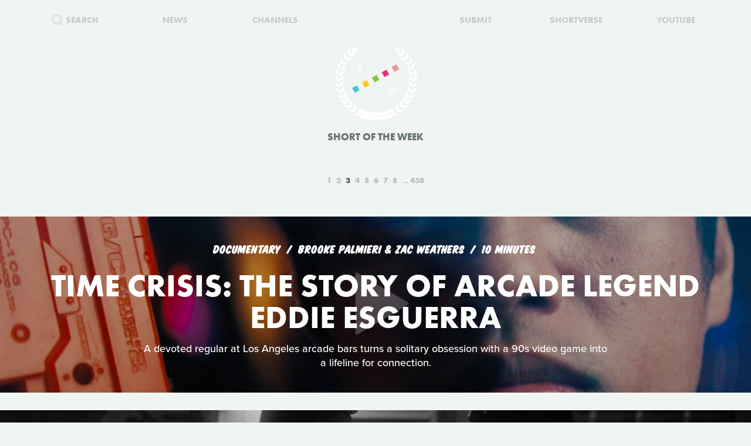

--- FILE ---
content_type: text/html; charset=UTF-8
request_url: https://www.shortoftheweek.com/?q=Michael+Cera&p=3
body_size: 40888
content:
<!DOCTYPE html>
<html>
    <head>
<!--
     _           _       ___ _   _                     _
 ___| |_ ___ ___| |_ ___|  _| |_| |_ ___ _ _ _ ___ ___| |_
|_ -|   | . |  _|  _| . |  _|  _|   | -_| | | | -_| -_| '_|
|___|_|_|___|_| |_| |___|_| |_| |_|_|___|_____|___|___|_,_|

         ___   ___
     _ _| | | |_  |
    | | |_  |_|  _|
     \_/  |_|_|___|

-->

        <title>Watch the Best Short Films | Short of the Week</title>

        <!-- Meta Data -->
        <meta charset="utf-8">
        <meta name="viewport"           content="width=device-width, initial-scale=1, maximum-scale=1, user-scalable=no, minimal-ui" />
        <meta name="robots"             content="follow, all" />
        <meta name="googlebot"          content="index, follow" />
        <meta name="revisit-after"      content="2 days" />
        <meta name="description"        content="Watch the most innovative stories—Documentary, Comedy, Sci-fi, Horror, Experimental, Animation, Inspiration, Student films, Award winners & more short films" />
        <meta name="keywords"           content="film, short films, shortoftheweek, action, live, videos, stories, creative, innovative, storytellers" />

        <meta itemprop="name"           content="Watch the Best Short Films | Short of the Week" />
        <meta itemprop="image"          content="//static.shortoftheweek.com/images/screenshot.jpg?v=4.4.0" />
        <meta itemprop="description"    content="Watch the most innovative stories—Documentary, Comedy, Sci-fi, Horror, Experimental, Animation, Inspiration, Student films, Award winners & more short films" />

        <meta name="apple-mobile-web-app-status-bar-style" content="black-translucent" />

        <!-- Open Graph -->
        <meta property="fb:app_id"      content="227134177306799" />
        <meta property="og:title"       content="Watch the Best Short Films | Short of the Week"/>
        <meta property="og:site_name"   content="Short of the Week"/>
        <meta property="og:email"       content="support@shortoftheweek.com"/>
        <meta property="og:url"         content="https://www.shortoftheweek.com/?q=Michael+Cera&p=3"/>
        <meta property="og:description" content="Watch the most innovative stories—Documentary, Comedy, Sci-fi, Horror, Experimental, Animation, Inspiration, Student films, Award winners & more short films" />
        <meta property="og:image"       content="https://static.shortoftheweek.com/images/screenshot.jpg" />
        <meta property="og:type"        content="article" />

        <!-- Twitter Cards -->
        <meta property="twitter:account_id"  content="19959735" />
        <meta property="twitter:card"        content="summary_large_image" />
        <meta property="twitter:site"        content="@ShortoftheWeek" />
        <meta property="twitter:title"       content="Watch the Best Short Films | Short of the Week" />
        <meta property="twitter:creator"     content="@ShortoftheWeek" />
        <meta property="twitter:description" content="Watch the most innovative stories—Documentary, Comedy, Sci-fi, Horror, Experimental, Animation, Inspiration, Student films, Award winners & more short films" />
        <meta property="twitter:url"         content="https://www.shortoftheweek.com/?q=Michael+Cera&p=3" />
        <meta property="twitter:image:src"   content="https://static.shortoftheweek.com/images/screenshot.jpg" />
        <meta property="twitter:image"       content="https://static.shortoftheweek.com/images/screenshot.jpg" />

        <!-- Linkage -->
        <link rel="shortcut icon" href="//static.shortoftheweek.com/images/favicon.ico" />

        <link rel="alternate" type="application/rss+xml" title="RSS" href="https://www.shortoftheweek.com/feed/" />
        <link rel="alternate" type="application/atom+xml" title="Atom 0.3" href="https://www.shortoftheweek.com/feed/atom/" />

        <link rel="apple-touch-icon" sizes="57x57" href="//static.shortoftheweek.com/images/apple-touch-icon-57x57.png" />
        <link rel="apple-touch-icon" sizes="114x114" href="//static.shortoftheweek.com/images/apple-touch-icon-114x114.png" />
        <link rel="apple-touch-icon" sizes="72x72" href="//static.shortoftheweek.com/images/apple-touch-icon-72x72.png" />
        <link rel="apple-touch-icon" sizes="144x144" href="//static.shortoftheweek.com/images/apple-touch-icon-144x144.png" />
        <link rel="apple-touch-icon" sizes="60x60" href="//static.shortoftheweek.com/images/apple-touch-icon-60x60.png" />
        <link rel="apple-touch-icon" sizes="120x120" href="//static.shortoftheweek.com/images/apple-touch-icon-120x120.png" />
        <link rel="apple-touch-icon" sizes="76x76" href="//static.shortoftheweek.com/images/apple-touch-icon-76x76.png" />
        <link rel="apple-touch-icon" sizes="152x152" href="//static.shortoftheweek.com/images/apple-touch-icon-152x152.png" />

        <link rel="stylesheet" type="text/css" href="/style/screen-latest.min.css?v=4.4.0" />

        <!-- Core Script -->
        <script>var BASE_URL = "//" + location.hostname;</script>
        <script>window.pm = { fromHead: 1 }</script>

        
<!-- This site is optimized with the Yoast SEO plugin v3.0.7 - https://yoast.com/wordpress/plugins/seo/ -->
<meta property="og:locale" content="en_US" />
<meta property="og:type" content="article" />
<meta property="og:site_name" content="Short of the Week" />
<meta name="twitter:card" content="summary_large_image"/>
<meta name="twitter:site" content="@shortoftheweek"/>
<meta name="twitter:creator" content="@shortoftheweek"/>
<!-- / Yoast SEO plugin. -->

		<script type="text/javascript">
			window._wpemojiSettings = {"baseUrl":"https:\/\/s.w.org\/images\/core\/emoji\/72x72\/","ext":".png","source":{"concatemoji":"https:\/\/www.shortoftheweek.com\/wp-includes\/js\/wp-emoji-release.min.js?ver=4.4.1"}};
			!function(a,b,c){function d(a){var c,d=b.createElement("canvas"),e=d.getContext&&d.getContext("2d");return e&&e.fillText?(e.textBaseline="top",e.font="600 32px Arial","flag"===a?(e.fillText(String.fromCharCode(55356,56806,55356,56826),0,0),d.toDataURL().length>3e3):"diversity"===a?(e.fillText(String.fromCharCode(55356,57221),0,0),c=e.getImageData(16,16,1,1).data.toString(),e.fillText(String.fromCharCode(55356,57221,55356,57343),0,0),c!==e.getImageData(16,16,1,1).data.toString()):("simple"===a?e.fillText(String.fromCharCode(55357,56835),0,0):e.fillText(String.fromCharCode(55356,57135),0,0),0!==e.getImageData(16,16,1,1).data[0])):!1}function e(a){var c=b.createElement("script");c.src=a,c.type="text/javascript",b.getElementsByTagName("head")[0].appendChild(c)}var f,g;c.supports={simple:d("simple"),flag:d("flag"),unicode8:d("unicode8"),diversity:d("diversity")},c.DOMReady=!1,c.readyCallback=function(){c.DOMReady=!0},c.supports.simple&&c.supports.flag&&c.supports.unicode8&&c.supports.diversity||(g=function(){c.readyCallback()},b.addEventListener?(b.addEventListener("DOMContentLoaded",g,!1),a.addEventListener("load",g,!1)):(a.attachEvent("onload",g),b.attachEvent("onreadystatechange",function(){"complete"===b.readyState&&c.readyCallback()})),f=c.source||{},f.concatemoji?e(f.concatemoji):f.wpemoji&&f.twemoji&&(e(f.twemoji),e(f.wpemoji)))}(window,document,window._wpemojiSettings);
		</script>
		<style type="text/css">
img.wp-smiley,
img.emoji {
	display: inline !important;
	border: none !important;
	box-shadow: none !important;
	height: 1em !important;
	width: 1em !important;
	margin: 0 .07em !important;
	vertical-align: -0.1em !important;
	background: none !important;
	padding: 0 !important;
}
</style>
<link rel='stylesheet' id='wp-polls-css'  href='https://www.shortoftheweek.com/wp-content/plugins/wp-polls/polls-css.css?ver=2.73.8' type='text/css' media='all' />
<style id='wp-polls-inline-css' type='text/css'>
.wp-polls .pollbar {
	margin: 1px;
	font-size: 18px;
	line-height: 20px;
	height: 20px;
	background: #46BFD1;
	border: 1px solid #46BFD1;
}

</style>
<link rel='https://api.w.org/' href='https://www.shortoftheweek.com/wp-json/' />
<link rel="EditURI" type="application/rsd+xml" title="RSD" href="https://www.shortoftheweek.com/xmlrpc.php?rsd" />
<link rel="wlwmanifest" type="application/wlwmanifest+xml" href="https://www.shortoftheweek.com/wp-includes/wlwmanifest.xml" /> 
<meta name="generator" content="WordPress 4.4.1" />
<link rel="alternate" type="application/json+oembed" href="https://www.shortoftheweek.com/wp-json/oembed/1.0/embed?url" />
<link rel="alternate" type="text/xml+oembed" href="https://www.shortoftheweek.com/wp-json/oembed/1.0/embed?url&#038;format=xml" />


        <style>
            html { opacity: 0 }
        </style>

<!-- Google tag (gtag.js) -->
<script async src="https://www.googletagmanager.com/gtag/js?id=G-93QTJ7RZ0S">
</script>
<script>
  window.dataLayer = window.dataLayer || [];
  function gtag(){dataLayer.push(arguments);}
  gtag('js', new Date());

  gtag('config', 'G-93QTJ7RZ0S');
</script>
    </head>

    <body class=" page-index ">
        <div class="loader"></div>

        <div class="replaceable-content h-entry">
            <header class="body-header">
                <div class="nav-fixed">
                    <div class="menu icon-menu">
                        <svg xmlns="//www.w3.org/2000/svg" width="20" height="23" xmlns:xlink="//www.w3.org/1999/xlink" x="0px" y="0px" viewBox="0 0 26.3 21" enable-background="new 0 0 26.3 21" xml:space="preserve">
                            <rect x="0" y="0" fill="#B2C2BB" width="26.3" height="3"/>
                            <rect x="0" y="9" fill="#B2C2BB" width="26.3" height="3"/>
                            <rect x="0" y="18" fill="#B2C2BB" width="26.3" height="3"/>
                        </svg>
                    </div>

                    <nav class="primary-nav">
                        <a class="nav-link search" href="/search/">
                            <svg xmlns="//www.w3.org/2000/svg" xmlns:xlink="//www.w3.org/1999/xlink" x="0px" y="0px" width="20px" height="20px" viewBox="0 0 20 20" enable-background="new 0 0 20 20" xml:space="preserve">
                                <g opacity="0.75">
                                    <circle fill-rule="evenodd" clip-rule="evenodd" fill="none" stroke="#B2C2BB" stroke-width="3" stroke-miterlimit="10" cx="8.788" cy="8.958" r="7.245"/>
                                    <line fill="none" stroke="#B2C2BB" stroke-width="3" stroke-miterlimit="10" x1="14.021" y1="13.965" x2="19" y2="18.943"/>
                                </g>
                            </svg>
                            <span>Search</span>
                        </a>
                        <a class="nav-link menu-item" href="/news/">
                            <span>News</span>
                        </a>
                        <a class="nav-link menu-item" href="/channels/">
                            <span>Channels</span>
                        </a>
                        <a class="nav-link nav-logo" href="/">
                                                    <i class="icon logo-graphic">
                                <svg version="1.1"
    id="Layer_1"
    xmlns="http://www.w3.org/2000/svg"
    xmlns:xlink="http://www.w3.org/1999/xlink"
    x="0"
    y="0"
    width="100"
    height="60"
    viewBox="0 0 93.712 56.92"
    enable-background="new 0 0 93.712 56.92"
    xml:space="preserve">

    <g>
        <polygon fill="#49C4D7" points="15.277,51.688 5.448,56.92 0.215,47.086 10.042,41.86" style="" />
        <polygon fill="#FACC1B" points="34.938,41.224 25.107,46.453 19.876,36.622 29.707,31.396" style="" />
        <rect x="41.501" y="22.895" transform="matrix(0.8828 -0.4697 0.4697 0.8828 -7.8534 25.4432)" fill="#8BC441" width="11.136" height="11.135" style="" />
        <polygon fill="#E92D7B" points="74.265,20.298 64.434,25.528 59.197,15.699 69.029,10.47" style="" />
        <rect x="80.825" y="1.968" transform="matrix(0.8828 -0.4697 0.4697 0.8828 6.5844 41.4646)" fill="#EA9699" width="11.138" height="11.137" style="" />

        <rect x="12.009" y="38.586" transform="matrix(0.8826 -0.4702 0.4702 0.8826 -18.6979 13.4507)" fill="#F4F5F5" width="11.136" height="11.137"/>
        <rect x="31.672" y="28.126" transform="matrix(0.8827 -0.4699 0.4699 0.8827 -11.4655 21.4523)" fill="#F4F5F5" width="11.134" height="11.134"/>
        <polygon fill="#F4F5F5" points="64.432,25.528 54.599,30.762 49.37,20.931 59.197,15.699"/>
        <rect x="70.996" y="7.199" transform="matrix(0.8828 -0.4698 0.4698 0.8828 2.9781 37.4693)" fill="#F4F5F5" width="11.135" height="11.136"/>
    </g>
</svg>                            </i>
                                                </a>
                        <a class="nav-link menu-item" href="https://www.shortverse.com/festivals/shortoftheweek?utm_source=shortoftheweek&amp;utm_medium=website&amp;utm_campaign=header">
                            <span>Submit</span>
                        </a>
			<a class="nav-link menu-item" href="https://www.shortverse.com/?utm_source=shortoftheweek&amp;utm_medium=website&amp;utm_campaign=header" target="_blank">
				<span>Shortverse</span>
			</a>
                        <a class="nav-link menu-item" href="https://www.youtube.com/channel/UCyp-EzJrdTOd9uNPvmdst-w" target="_blank">
                            <span>YouTube</span>
                        </a>
                                            </nav>
                </div>

                    <div class="laurel-wrap-lg">
        <i class="icon scrollable-logo logo-graphic push-top-lg">
            <svg version="1.1"
    id="Layer_1"
    xmlns="http://www.w3.org/2000/svg"
    xmlns:xlink="http://www.w3.org/1999/xlink"
    x="0"
    y="0"
    width="100"
    height="60"
    viewBox="0 0 93.712 56.92"
    enable-background="new 0 0 93.712 56.92"
    xml:space="preserve">

    <g>
        <polygon fill="#49C4D7" points="15.277,51.688 5.448,56.92 0.215,47.086 10.042,41.86" style="" />
        <polygon fill="#FACC1B" points="34.938,41.224 25.107,46.453 19.876,36.622 29.707,31.396" style="" />
        <rect x="41.501" y="22.895" transform="matrix(0.8828 -0.4697 0.4697 0.8828 -7.8534 25.4432)" fill="#8BC441" width="11.136" height="11.135" style="" />
        <polygon fill="#E92D7B" points="74.265,20.298 64.434,25.528 59.197,15.699 69.029,10.47" style="" />
        <rect x="80.825" y="1.968" transform="matrix(0.8828 -0.4697 0.4697 0.8828 6.5844 41.4646)" fill="#EA9699" width="11.138" height="11.137" style="" />

        <rect x="12.009" y="38.586" transform="matrix(0.8826 -0.4702 0.4702 0.8826 -18.6979 13.4507)" fill="#F4F5F5" width="11.136" height="11.137"/>
        <rect x="31.672" y="28.126" transform="matrix(0.8827 -0.4699 0.4699 0.8827 -11.4655 21.4523)" fill="#F4F5F5" width="11.134" height="11.134"/>
        <polygon fill="#F4F5F5" points="64.432,25.528 54.599,30.762 49.37,20.931 59.197,15.699"/>
        <rect x="70.996" y="7.199" transform="matrix(0.8828 -0.4698 0.4698 0.8828 2.9781 37.4693)" fill="#F4F5F5" width="11.135" height="11.136"/>
    </g>
</svg>        </i>
    </div>

    <h1 class="header-caption align-center">
        Short of the Week
    </h1>

                <nav class="secondary-nav align-center">
                    <div class="inner">
                        <h1 class="align-center">
                            <a href="https://www.shortoftheweek.com" class="home-link">
                                <i class="icon logo-graphic"></i>
                            </a>
                        </h1>

                        <div class="menu vertical-center">
                            <form id="FormSearch" class="fadeable" name="search" method="GET" action="https://www.shortoftheweek.com/search/" autocomplete="off">
                                <input id="FormSearchQuery" name="q" type="text" placeholder="search">
                            </form>

                                                            <div>
                                    <a class="nav-link fadeable" href="/">Home</a>
                                </div>
                                                            <div>
                                    <a class="nav-link fadeable" href="https://www.shortoftheweek.com/channels/">Channels</a>
                                </div>
                                                            <div>
                                    <a class="nav-link fadeable" href="https://www.shortoftheweek.com/news/">News</a>
                                </div>
                                                            <div>
                                    <a class="nav-link fadeable" href="https://www.shortverse.com?utm_source=shortoftheweek&utm_medium=website&utm_campaign=header">Shortverse</a>
                                </div>
                                                            <div>
                                    <a class="nav-link fadeable" href="http://shop.shortoftheweek.com/products">Shop</a>
                                </div>
                                                            <div>
                                    <a class="nav-link fadeable" href="https://www.shortverse.com/festivals/shortoftheweek?utm_source=shortoftheweek&utm_medium=website&utm_campaign=header">Submit a Film</a>
                                </div>
                            
                            <a class="nav-link nav-close fadeable">
                                <img src="//static.shortoftheweek.com/images/symbols/close.svg" width="40" alt="Close">
                            </a>
                        </div>
                    </div>
                </nav>
            </header>

                <main>

        
        <div class="pagination top">
            
<div class="paging margin-center"><!--
    
            --><a class="" href="?q=Michael+Cera&amp;p=1">1</a><!--
            --><a class="" href="?q=Michael+Cera&amp;p=2">2</a><!--
            --><a class="active" href="?q=Michael+Cera&amp;p=3">3</a><!--
            --><a class="" href="?q=Michael+Cera&amp;p=4">4</a><!--
            --><a class="" href="?q=Michael+Cera&amp;p=5">5</a><!--
            --><a class="" href="?q=Michael+Cera&amp;p=6">6</a><!--
            --><a class="" href="?q=Michael+Cera&amp;p=7">7</a><!--
            --><a class="" href="?q=Michael+Cera&amp;p=8">8</a><!--
    
            --><a class="last" href="?q=Michael+Cera&amp;p=438">438</a><!--
    -->
</div>
        </div>

        <div class="video-list vertical-post-list"></div>

        <div class="infinite-scroll align-center">
            <img src="//static.shortoftheweek.com/images/indicators/activity.gif" width="50" height="50" class="icon-loader" alt="Loading">
        </div>

        <div class="pagination bottom">
            <div class="pagination-group">
                                    <a name="PaginationMore" class="action-load-more" href="#more">More</a>
                
                <div class="paging">
                    
<div class="paging margin-center"><!--
    
            --><a class="" href="?q=Michael+Cera&amp;p=1">1</a><!--
            --><a class="" href="?q=Michael+Cera&amp;p=2">2</a><!--
            --><a class="active" href="?q=Michael+Cera&amp;p=3">3</a><!--
            --><a class="" href="?q=Michael+Cera&amp;p=4">4</a><!--
            --><a class="" href="?q=Michael+Cera&amp;p=5">5</a><!--
            --><a class="" href="?q=Michael+Cera&amp;p=6">6</a><!--
            --><a class="" href="?q=Michael+Cera&amp;p=7">7</a><!--
            --><a class="" href="?q=Michael+Cera&amp;p=8">8</a><!--
    
            --><a class="last" href="?q=Michael+Cera&amp;p=438">438</a><!--
    -->
</div>
                </div>
            </div>
        </div>

    </main>

            <footer class="body-footer dark-bar">
                <div class="social-media align-center">
                    <h3 class="flush">YouTube Channel</h3>
                    <a href="https://www.youtube.com/channel/UCyp-EzJrdTOd9uNPvmdst-w/?sub_confirmation=1"
                        class="label-youtube label-social"
                        target="_blank">SUBSCRIBE</a>
                </div>

                <nav><!--
                                            --><a class="nav-link" href="/">Home</a>
                        <!--
                                            --><a class="nav-link" href="https://www.shortoftheweek.com/channels/">Channels</a>
                        <!--
                                            --><a class="nav-link" href="https://www.shortverse.com?utm_source=shortoftheweek&utm_medium=website&utm_campaign=footer">Shortverse</a>
                        <!--
                                            --><a class="nav-link" href="https://shop.shortoftheweek.com">Shop</a>
                        <!--
                                            --><a class="nav-link" href="https://www.shortverse.com/festivals/shortoftheweek?utm_source=shortoftheweek&utm_medium=website&utm_campaign=footer">Submit a Film</a>
                        <!--
                                            --><a class="nav-link" href="https://www.shortoftheweek.com/news/">News</a>
                        <!--
                                            --><a class="nav-link" href="https://www.shortoftheweek.com/jobs/">Jobs</a>
                        <!--
                                            --><a class="nav-link" href="https://www.shortoftheweek.com/about/">About</a>
                        <!--
                                            --><a class="nav-link" href="https://www.shortoftheweek.com/sponsorship/">Sponsorship</a>
                        <!--
                                    -->
                    <a class="nav-link nav-link-no-break" href="/login">Login</a> /
                    <a class="nav-link nav-link-no-break" href="/register">Sign Up</a>
                </nav>

                <div class="newsletter align-center push-top">
                    <h3 class="flush">Sign up for our weekly newsletter!</h3>
                    <span class="subtitle">The best short films delivered to your inbox.</span>

                    <form id="NewsletterForm" class="push-bottom-lg push-top" method="POST">
                        <input type="hidden" name="u" value="e065fe439b51b4e423d27119b">
                        <input type="hidden" name="id" value="bf235fe23b">
                        <input type="hidden" name="group[1][9]" value="1" data-type="Source/MC Signup">
                        <input type="hidden" name="group[9][25]" value="1" data-type="Settings/Weekly">

                        <div class="state state-unsent">
                            <input type="email" placeholder="Your email here" autocapitalize="off" autocorrect="off" name="MERGE0" id="MERGE0" size="25" value=""> <br>

                            <button class="cta" type="submit">Join</button>
                        </div>

                        <small class="recaptcha-note">
                            This site is protected by reCAPTCHA and the
                            <br />
                            Google
                            <a href="https://policies.google.com/privacy">Privacy Policy</a> and
                            <a href="https://policies.google.com/terms">Terms of Service</a> apply.
                        </small>

                        <div class="state state-success">
                            <small><b>You are now on the list!</b></small>
                        </div>

                        <div class="state state-error">
                            <small><b>You are already subscribed.</b></small>
                        </div>

                        <div class="state state-custom">
                            <small><b>An error has occurred with your submission.</b></small>
                        </div>
                    </form>
                </div>

                <div class="social-media align-center">
                    <h3 class="flush">Follow us</h3>
                    <a href="https://www.facebook.com/shortoftheweek" class="label-facebook label-social" target="_blank">FACEBOOK</a>
                    <a href="https://twitter.com/shortoftheweek" class="label-twitter label-social" target="_blank">TWITTER</a>
                </div>

                <small class="push-top-lg copyright">
                    <span>2007 - 2026 &copy; Short of the Week, LLC.</span>
                    &nbsp;&verbar;&nbsp;
                    <a href="/privacy-policy/">Privacy Policty</a>
                    &nbsp;&verbar;&nbsp;
                    <a href="/terms-and-conditions/">Terms &amp; Conditions</a>
                </small>
            </footer>

                            <!-- Administrators -->
                    </div>

        

        
        <!-- Templates -->
        
<script id="tpl-module-news-article" type="text/template">
    
<article class="news-preview {% if model.getBackgroundImage() %}has-image{% else %}no-image{% endif %} {% if not ignoreColor %}{{ model.getTextColor() }}{% endif %}">
    <header style="background-image: url({{ model.getBackgroundImage() }});">
        <div class="content">
            <div class="details">
                <address>
                    {% if model.getCategories.length > 0 %}<span class="p-category"><a href="{{ model.getCategories.at(0).getURL() }}">{{ model.getCategories.at(0).getDisplayName() }}</a></span>{% endif %}
                    <time class="dt-published published" pubdate datetime="{{ model.getCreatedAt() }}">{{ model.getCreatedAt(true) }}</time>
                </address>
            </div>

            <h1 class="entry-title">{{ model.getTitle() }}</h1>

            <div class="align-center push-top">
                <a class="p-author h-card author-credit" href="{{ model.getAuthor().getURL() }}" rel="author">
                    <img src="{{ model.getAuthor().getAvatar() }}" alt="Avatar">
                    {{ model.getAuthor().getDisplayName() }}
                </a>
            </div>
        </div>
    </header>
</article>

<article class="news-article article-wrapper {{ className }}">
    <section class="article editorial content entry-content" id="Content">
        <div class="social-buttons"></div>

        {% if content %}
            {{ content }}
        {% else %}
            {{ model.getContent() }}
        {% endif %}

    </section>
</article>


</script>

<script id="tpl-module-news-preview" type="text/template">
    
<article id="{{ model.id }}" class="news-preview {{ className }} {% if model.getBackgroundImage() %}has-image{% else %}no-image{% endif %} {% if not ignoreColor %}{{ model.getTextColor() }}{% endif %}">
    <header style="background-image: url({{ model.getBackgroundImage() }});">
        <div class="content">
            <div class="details">
                <address>
                    {% if model.getCategories.length > 0 %}<span>{{ model.getCategories.at(0).getDisplayName() }}</span>{% endif %}
                    <time pubdate datetime="{{ model.getCreatedAt() }}">{{ model.getCreatedAt(true) }}</time>
                </address>
            </div>

            <h1>
                <a href="{{ model.getURL() }}" rel="bookmark">{{ model.getTitle() }}</a>
            </h1>

            <div class="description">
                <p>
                    {{ model.getPreview(2) }}
                </p>
            </div>

            {% if model.hasSubscriptions() %}
            <div class="doggyear subscription-{{ model.getSubscription(0) }}">
                {{ model.getSubscription(0) }}
            </div>
            {% endif %}
        </div>
    </header>

    <section class="news-excerpt">
    </section>
</article>


</script>

<script id="tpl-module-video-player" type="text/template">
    
<section class="video-player {% if not ignoreColor %}{{ model.getTextColor() }}{% endif %}">

    <div class="embed-wrapper" data-src="{{ model.getEmbeddableVideo() }}">

    </div>

    <article class="content align-center">
        <a href="{{ model.getURL() }}" class="symbol-play">Play</a>

        <div class="details">
            <span>{{ model.getGenre.getDisplayName() }}</span>
            {% if model.getFilmmaker() %}
                <span>
                {% if model.getFilmmakersCount() > 2 %}
                    {{ model.getFilmmakers()[0] }} &amp; {{ model.getFilmmakersCount() - 1 }} Others
                {% else %}
                    {% for filmmaker in model.getFilmmakers() %}
                        {{ filmmaker }}{% if not loop.last %} &amp; {% endif %}
                    {% endfor %}
                {% endif %}
                </span>
            {% endif %}

            {% if model.getDuration() %}<time>{{ model.getDuration() }} minutes</time>{% endif %}

            <div class="labels">
                {% for label in model.getLabels() %}
                    <a href="#{{ label|lower }}" class="p-category label-{{ label|lower }}">{{ label }}</a>
                {% endfor %}
            </div>
        </div>

        <h1 class="title p-name entry-title">{{ model.getTitle() }}</h1>

        <div class="description p-summary entry-summary">
            {{ model.getExcerpt() }}
        </div>

        <div class="social-media pad-30">
{#
            <a href="https://www.facebook.com/sharer/sharer.php?u={{ model.getFacebookURL() }}" class="label-facebook label-social" target="_blank">LIKE</a>
            <a href="https://twitter.com/share?via=shortoftheweek&amp;url={{ model.getURL() }}&amp;text={{ model.getTwitterText() }}" class="label-twitter label-social" target="_blank">TWEET</a>
#}
            <a href="#read-more" class="action-read-article label-white label-action" target="_blank">READ REVIEW</a>
{#
            <div class="icon-chevron-down"></div>
#}
        </div>
    </article>

</section>
</script>

<script id="tpl-module-video-preview" type="text/template">
    
<article id="{{ model.id }}" class="video-preview {{ className }} {% if not ignoreColor %}{{ model.getTextColor() }}{% endif %}">
    <a href="{{ model.getURL() }}" class="symbol-play">Play</a>

    <header {% if not ignoreBackground %}style="background-image: url({{ model.getBackgroundImage() }});"{% endif %}>
        <div class="content">
            <div class="details">
                <span>{{ model.getGenre.getDisplayName() }}</span>
                {% if model.getFilmmaker() %}
                    <span>
                    {% if model.getFilmmakersCount() > 2 %}
                        {{ model.getFilmmakers()[0] }} &amp; {{ model.getFilmmakersCount() - 1 }} Others
                    {% else %}
                        {% for filmmaker in model.getFilmmakers() %}
                            {{ filmmaker }}{% if not loop.last %} &amp; {% endif %}
                        {% endfor %}
                    {% endif %}
                    </span>
                {% endif %}

                {% if model.getDuration() %}<time>{{ model.getDuration() }} minutes</time>{% endif %}

                <div class="labels">
                    {% for label in model.getLabels() %}
                        <a href="#{{ label|lower }}" class="label-{{ label|lower }}">{{ label }}</a>
                    {% endfor %}
                </div>
            </div>

            <h1><a href="{{ model.getURL() }}" rel="bookmark">{{ model.getTitle() }}</a></h1>

            {% if model.getPreview() %}
                <p class="description">{{ model.getPreview() }}</p>
            {% endif %}

            {% if shareModel %}
                <!-- Social -->
                <div class="social-media push-top align-center">
                    <a href="https://www.facebook.com/sharer/sharer.php?u={{ shareModel.getFacebookURL() }}" class="label-facebook label-social" data-type="facebook" target="_blank">LIKE</a>
{#
                    <a href="https://twitter.com/share?via=shortoftheweek&amp;url={{ shareModel.getURL() }}&amp;text={{ shareModel.getTwitterText() }}" data-type="twitter" class="label-twitter label-social" target="_blank">TWEET</a>
#}
                </div>
            {% endif %}

            {% if model.hasSubscriptions() %}
            <div class="doggyear subscription-{{ model.getSubscription(0) }}">
                {{ model.getSubscription(0) }}
            </div>
            {% endif %}
        </div>
    </header>
</article>

</script>

<script id="tpl-svg-logo" type="text/template">
    <svg version="1.1"
    id="Layer_1"
    xmlns="http://www.w3.org/2000/svg"
    xmlns:xlink="http://www.w3.org/1999/xlink"
    x="0"
    y="0"
    width="100"
    height="60"
    viewBox="0 0 93.712 56.92"
    enable-background="new 0 0 93.712 56.92"
    xml:space="preserve">

    <g>
        <polygon fill="#49C4D7" points="15.277,51.688 5.448,56.92 0.215,47.086 10.042,41.86" style="fill: XXXXXX" />
        <polygon fill="#FACC1B" points="34.938,41.224 25.107,46.453 19.876,36.622 29.707,31.396" style="fill: XXXXXX" />
        <rect x="41.501" y="22.895" transform="matrix(0.8828 -0.4697 0.4697 0.8828 -7.8534 25.4432)" fill="#8BC441" width="11.136" height="11.135" style="fill: XXXXXX" />
        <polygon fill="#E92D7B" points="74.265,20.298 64.434,25.528 59.197,15.699 69.029,10.47" style="fill: XXXXXX" />
        <rect x="80.825" y="1.968" transform="matrix(0.8828 -0.4697 0.4697 0.8828 6.5844 41.4646)" fill="#EA9699" width="11.138" height="11.137" style="fill: XXXXXX" />

        <rect x="12.009" y="38.586" transform="matrix(0.8826 -0.4702 0.4702 0.8826 -18.6979 13.4507)" fill="#F4F5F5" width="11.136" height="11.137"/>
        <rect x="31.672" y="28.126" transform="matrix(0.8827 -0.4699 0.4699 0.8827 -11.4655 21.4523)" fill="#F4F5F5" width="11.134" height="11.134"/>
        <polygon fill="#F4F5F5" points="64.432,25.528 54.599,30.762 49.37,20.931 59.197,15.699"/>
        <rect x="70.996" y="7.199" transform="matrix(0.8828 -0.4698 0.4698 0.8828 2.9781 37.4693)" fill="#F4F5F5" width="11.135" height="11.136"/>
    </g>
</svg></script>
        <!-- Scripts -->

        <script type='text/javascript'>
/* <![CDATA[ */
var pollsL10n = {"ajax_url":"https:\/\/www.shortoftheweek.com\/wp-admin\/admin-ajax.php","text_wait":"Your last request is still being processed. Please wait a while ...","text_valid":"Please choose a valid poll answer.","text_multiple":"Maximum number of choices allowed: ","show_loading":"1","show_fading":"1"};
/* ]]> */
</script>
<script type='text/javascript' src='https://www.shortoftheweek.com/wp-content/plugins/wp-polls/polls-js.js?ver=2.73.8'></script>
<script type='text/javascript' src='https://www.shortoftheweek.com/wp-includes/js/wp-embed.min.js?ver=4.4.1'></script>


        <script src="//www.youtube.com/iframe_api"></script>
        <script src="/script/vendor.js?v=4.4.0"></script>
                <script src="/script/app-latest.min.js?v=4.4.0"></script>
                <script>
          (function(d) {
            var config = {
              kitId: "pea7ehd",
              scriptTimeout: 3000,
              async: true
            },
            h=d.documentElement,t=setTimeout(function(){h.className=h.className.replace(/\bwf-loading\b/g,"")+" wf-inactive";},config.scriptTimeout),tk=d.createElement("script"),f=false,s=d.getElementsByTagName("script")[0],a;h.className+=" wf-loading";tk.src='https://use.typekit.net/'+config.kitId+'.js';tk.async=true;tk.onload=tk.onreadystatechange=function(){a=this.readyState;if(f||a&&a!="complete"&&a!="loaded")return;f=true;clearTimeout(t);try{Typekit.load(config)}catch(e){}};s.parentNode.insertBefore(tk,s)
          })(document);
        </script>

        
        <!-- Initialize -->
        <script id="initScripts" type="text/javascript">
            window.config = {
                BUILD        : "4.3.2",
                CAST_APP_ID  : "",
                CAST_APP_NAME: "",
                CAT_PROMOTED : "",
                REFERRER     : "",
                OVERRIDE_LOG: true,
                BC           : 10,
                USER         : false            };

            
    window.page = new window.pm.Page_Home({
        el        : window.pm.$body,
        json_posts: {"count":10,"limit":10,"page":3,"total":4378,"page_max":438,"_links":{"first":"https:\/\/www.shortoftheweek.com\/?limit=10&page=1","last":"https:\/\/www.shortoftheweek.com\/?limit=10&page=438","next":"https:\/\/www.shortoftheweek.com\/?limit=10&page=4","previous":"https:\/\/www.shortoftheweek.com\/?limit=10&page=2"},"data":[{"ID":41739,"post_author":"37","post_content":"<p>Brooke Palmieri and Zac Weathers\u2019 auspiciously titled <em data-start=\"53\" data-end=\"109\">Time Crisis: The Story of Arcade Legend Eddie Esguerra<\/em> has all the hallmarks of a skillful short profile doc primed to perform well online: most notably a likable main character with a distinctive hobby, and a peculiar subject that still resonates with broader audiences. At first, the documentary\u00a0starts like the wave of similar shorts that peaked on Vimeo in the 2010s\u00a0- straightforward portraits of quirky personalities, backed by first-person voiceover, glossy cinematography, and sharp editing, all neatly clocking in under\u00a010-minutes. But that\u2019s only half the story here.\u00a0<\/p><p>In\u00a0<em data-start=\"3\" data-end=\"16\">Time Crisis<\/em>, we meet the titular Eddie Esguerra, who has become one of the best players of the obscure arcade game\u00a0<em data-start=\"120\" data-end=\"136\">Time Crisis II\u00a0-\u00a0<\/em>perhaps even the best in the world, though his humility keeps him from fully claiming it.\u00a0The juxtaposition of his nice \"aw, shucks\" presence during interviews and his total badassery while playing the game is one of the appeals of his personality. Eddie has perfected his specific set of skills to a degree where he can play the game mostly from memory, attending to two arcade cabinets simultaneously on his own.<\/p>[caption id=\"attachment_41791\" align=\"aligncenter\" width=\"640\"]<img class=\"size-large wp-image-41791\" src=\"https:\/\/www.shortoftheweek.com\/wp-content\/uploads\/2025\/12\/Time-Crisis-01-640x267.jpeg\" alt=\"Time Crisis - short film\" width=\"640\" height=\"267\" \/> \"We noticed Eddie playing Time Crisis II alone in two-player mode at a Los Angeles arcade, wearing custom holsters for the plastic guns - the directors discussing the origins of their short.[\/caption]<p>One of the most inspiring aspects of <i>Time Crisis<\/i>\u00a0is to observe Eddie\u00a0enter a state of flow while\u00a0playing. Scientific evidence and spiritual practitioners have determined that \u201cflow\u201c is one of the pillars of achieving a happy life: the ability to lose oneself in an activity so engrossing that time itself seems to disappear. In that light, the name \u201cTime Crisis\u201c adds an ironic layer to the exploration of this concept within the documentary.<span class=\"Apple-converted-space\">\u00a0<\/span><\/p><p>We see that flow is precisely what Eddie experiences while playing\u00a0<em data-start=\"67\" data-end=\"83\">Time Crisis II<\/em>, and the filmmakers use cinematic techniques to heighten the divide between everyday reality and Eddie\u2019s mindset while playing the game. The gameplay sequences are staged with pumping music and quick edits, as if Eddie was\u00a0the hero of an action film\u00a0- an experience that may well reflect how it feels in his own mind\u00a0- only for a cut to the external perspective to reveal how it actually looks to an outsider. But that doesn\u2019t matter to Eddie, who is deeply engaged in his own world, in the best possible sense. I hope that every one of us has at least one pursuit that allows them to forget time and self, and become absorbed in something joyful and meaningful to us.<span class=\"Apple-converted-space\">\u00a0<\/span><\/p><p>Flow state can be achieved alone or in the company of others, and there is something both beautiful and tragic about mastering a two-player game as a single person. At some point during the film, Eddie gets asked if he feels lonely, and he admits that his wish for connection is a struggle that he faces. One could even read the documentary through the lens of today\u2019s loneliness crisis among young men.\u00a0But as I hinted at in the opening paragraph, that, too, is only half the story.<\/p>[caption id=\"attachment_41792\" align=\"aligncenter\" width=\"640\"]<img class=\"size-large wp-image-41792\" src=\"https:\/\/www.shortoftheweek.com\/wp-content\/uploads\/2025\/12\/Time-Crisis-02-640x267.jpeg\" alt=\"Time Crisis - short film\" width=\"640\" height=\"267\" \/> The documentary highlights how social media has made Eddie somewhat of a celebrity and helped him find a community.[\/caption]<p>In the end,\u00a0<em data-start=\"53\" data-end=\"109\">Time Crisis: The Story of Arcade Legend Eddie Esguerra<\/em> is a film about connection, showing how authenticity, sincerity and being yourself are the new cool. The heartwarming twist reveals itself in the final part of the film: while Eddie\u2019s dedication to his unique solitary passion is admirable, it is even more touching to see the admiring on-lookers watching him play. As the doc\u2019s title suggests, social media clips of his arcade mastery seem to have made Eddy a legend in these circles, and his fans and other interested spectators have turned out to become his community.<\/p><p>The directors underscore this sentiment themselves: \u201cEddie\u2019s dedication to an old arcade game becomes a window into how people build identity and community around highly specific interests. The film speaks to the tenderness and vulnerability behind seemingly eccentric hobbies. By focusing on one man\u2019s pursuit of belonging, the film reflects a broader, timely conversation about how we find meaning in modern life.\u201c<span class=\"Apple-converted-space\">\u00a0<\/span><\/p>","post_date":"2025-12-22 10:00:00","post_title":"Time Crisis: The Story of Arcade Legend Eddie Esguerra","post_name":"time-crisis-the-story-of-arcade-legend-eddie-esguerra","background_image":"\/\/static.shortoftheweek.com\/wp-content\/uploads\/2025\/12\/Time-Crisis-The-Story-of-Arcade-Legend-Eddie-Esguerra-01.jpg","categories":{"count":5,"limit":10,"page":1,"total":0,"page_max":0,"_links":{"first":"https:\/\/www.shortoftheweek.com\/?limit=10&page=1","last":"https:\/\/www.shortoftheweek.com\/?limit=10&page=0","next":"https:\/\/www.shortoftheweek.com\/?limit=10&page=0","previous":"https:\/\/www.shortoftheweek.com\/?limit=10&page=1"},"data":[{"ID":73,"color":"#6B7FD1","display_name":"Documentary","slug":"documentary"},{"ID":175,"color":"#B35D5F","display_name":"Friendship","slug":"friendship"},{"ID":64,"color":"#58B08B","display_name":"Live-Action","slug":"live-action"},{"ID":1309,"color":"#B57987","display_name":"Palm Springs ShortFest","slug":"palm-springs-shortfest"},{"ID":63,"color":"#B35D5F","display_name":"USA","slug":"usa"}]},"author":{"display_name":"Georg Csarmann","first_name":"Georg","last_name":"Csarmann","ID":"37","subscriptions":["the-short-list"],"company":"","occupation":"","phone":"","notification_weekly":null,"notification_daily":null,"notification_texts":null,"email":"gcsarmann@georgcfilms.com","real_name":"Georg Csarmann"},"country":{"ID":63,"color":"#B35D5F","display_name":"USA","slug":"usa"},"filmmaker":"Brooke Palmieri\r &amp; Zac Weathers","labels":"","links":[],"duration":"10","genre":{"ID":73,"color":"#6B7FD1","display_name":"Documentary","slug":"documentary"},"play_link":"https:\/\/www.youtube.com\/embed\/FbI0f9KUPTE","play_link_target":"video","post_excerpt":"A devoted regular at Los Angeles arcade bars turns a solitary obsession with a 90s video game into a lifeline for connection.","production":"Zac Weathers\r &amp; Brooke Palmieri\r &amp; Sam Sandweiss\r &amp; Sean Huntley","style":{"ID":64,"color":"#58B08B","display_name":"Live-Action","slug":"live-action"},"subscriptions":[],"tags":{"count":0,"limit":10,"page":1,"total":0,"page_max":0,"_links":{"first":"https:\/\/www.shortoftheweek.com\/?limit=10&page=1","last":"https:\/\/www.shortoftheweek.com\/?limit=10&page=0","next":"https:\/\/www.shortoftheweek.com\/?limit=10&page=0","previous":"https:\/\/www.shortoftheweek.com\/?limit=10&page=1"},"data":[]},"text_color":"light","twitter_text":"Time+Crisis%3A+The+Story+of+Arcade+Legend+Eddie+Esguerra","thumbnail":"\/\/static.shortoftheweek.com\/wp-content\/uploads\/2025\/12\/Time-Crisis-The-Story-of-Arcade-Legend-Eddie-Esguerra-01-640x360.jpg","type":"video","topic":{"ID":175,"color":"#B35D5F","display_name":"Friendship","slug":"friendship"}},{"ID":41742,"post_author":"19","post_content":"<p>In July 1518, Strasbourg was overtaken by a so-called \u201cdancing plague,\u201d during which hundreds of residents reportedly danced uncontrollably for days or even weeks, some to the point of collapse or death. This extraordinary historical episode - evidence that lived reality can often outstrip even the most imaginative fiction - serves as the foundation for filmmaker Hector Prats\u2019 (<a href=\"https:\/\/www.shortoftheweek.com\/2022\/09\/29\/enloquecer\/\"><em>Enloquecer<\/em><\/a>) short film <em>Heaven is Nobody\u2019s<\/em>. Drawing on his longstanding fascination with the events that unfolded in the French city, Prats reinterprets the phenomenon through a haunting, nightmarish lens, transforming this bygone mystery into a distinct, contemporary cinematic vision.<\/p><p>Prats\u2019 12-minute short opens with its protagonist, Narciso, emerging from a dream - a fitting entry point for a film the director characterises as taking place in \u201ca world that only exists in our nightmares.\u201d Although the stark black-and-white cinematography initially commands attention, it is the film\u2019s audial architecture that generates its most compelling tension. \u201cI wanted to create a hyper-sensorial soundscape and somber atmosphere that chased and trapped us,\u201d Prats notes. Driven by a resonant techno beat that pulses beneath the imagery, the score becomes both an expressive voice and an ominous presence, guiding viewers through a dystopian landscape and ensnaring them, alongside Narciso, within its unfolding terrors.<\/p>[caption id=\"attachment_41744\" align=\"aligncenter\" width=\"640\"]<img class=\"size-large wp-image-41744\" src=\"https:\/\/www.shortoftheweek.com\/wp-content\/uploads\/2025\/12\/Heaven-is-Nobodys-02-640x464.jpg\" alt=\"Heaven is Nobodys Short Film\" width=\"640\" height=\"464\" \/> <a href=\"https:\/\/www.instagram.com\/jaylenstapleton\">Jaylen Stapleton<\/a> stars as Narsico in <em>Heaven is Nobody's<\/em>[\/caption]<p>The world of <em>Heaven is Nobody\u2019s<\/em> is not immediately alien, and it is precisely this proximity to the recognisable that renders the film so unsettling; the most disturbing dystopias, after all, are those that feel only a step removed from our own reality. Here, the black-and-white cinematography - often employed as a stylistic flourish - functions instead to intensify the film\u2019s pervasive sense of foreboding without severing its ties to the everyday. The production design, locations and costumes operate in a similar register, reinforcing an atmosphere of eerie familiarity that blurs the boundary between the viewer\u2019s world and the nightmare realm the film conjures.<\/p><blockquote><p>\u201cBy all accounts this film shouldn\u2019t exist\u201d<\/p><\/blockquote><p>For a film centred on a dancing curse, it seems fitting - if not eerily so - that the production of <em>Heaven is Nobody\u2019s<\/em> was beset by its own series of misfortunes. \u201cBy all accounts this film shouldn\u2019t exist,\u201d producer <a href=\"https:\/\/heatherfrancis.com\/\">Heather Francis<\/a> (<a href=\"https:\/\/www.shortoftheweek.com\/2025\/12\/09\/sunshine-city\/\"><em>Sunshine City<\/em><\/a>) reflects. The team lost two cinematographers due to COVID-related travel restrictions and a third to a car accident - resulting in a broken femur (from which they have since recovered). Under such circumstances, Francis\u2019s description of the shoot as \u201cclose to impossible\u201d hardly feels like an overstatement.<\/p><p>Yet Prats, along with his producer, cast, and crew, persisted. Despite repeated delays and rescheduling, their commitment to the project\u2019s distinctive vision is palpable in the finished film. <em>Heaven is Nobody\u2019s<\/em> may have been arduous to create, but it\u2019s an absolute pleasure to watch - emerging as a striking and engaging viewing experience. With the writer-director now developing a feature-length project set within the same conceptual universe, audiences may soon find themselves returning to Prats\u2019 haunting reimagining of the dancing plague.<\/p><p><!-- notionvc: b087465e-f4bc-4808-bd04-2353a77c567c --><\/p>","post_date":"2025-12-18 10:00:00","post_title":"Heaven is Nobody's","post_name":"heaven-is-nobodys","background_image":"\/\/static.shortoftheweek.com\/wp-content\/uploads\/2025\/12\/Heaven-is-Nobodys-03.jpg","categories":{"count":5,"limit":10,"page":1,"total":0,"page_max":0,"_links":{"first":"https:\/\/www.shortoftheweek.com\/?limit=10&page=1","last":"https:\/\/www.shortoftheweek.com\/?limit=10&page=0","next":"https:\/\/www.shortoftheweek.com\/?limit=10&page=0","previous":"https:\/\/www.shortoftheweek.com\/?limit=10&page=1"},"data":[{"ID":95,"color":"#FF7559","display_name":"Drama","slug":"drama"},{"ID":64,"color":"#58B08B","display_name":"Live-Action","slug":"live-action"},{"ID":1309,"color":"#B57987","display_name":"Palm Springs ShortFest","slug":"palm-springs-shortfest"},{"ID":932,"color":"#D44C4C","display_name":"Survival","slug":"survival-topic"},{"ID":63,"color":"#B35D5F","display_name":"USA","slug":"usa"}]},"author":{"display_name":"Rob Munday","first_name":"Rob","last_name":"Munday","ID":"19","company":"Short of the Week","occupation":"","phone":"","notification_weekly":"1","notification_daily":"1","notification_texts":"1","subscriptions":["the-short-list"],"email":"robmundayemail@gmail.com","real_name":"Rob Munday"},"country":{"ID":63,"color":"#B35D5F","display_name":"USA","slug":"usa"},"filmmaker":"Hector Prats","labels":"","links":[{"url":"https:\/\/hectorprats.tv\/","label":"Filmmaker&#039;s Website"}],"duration":"12","genre":{"ID":95,"color":"#FF7559","display_name":"Drama","slug":"drama"},"play_link":"https:\/\/www.youtube.com\/embed\/9CSGINof0TY","play_link_target":"video","post_excerpt":"In this contemporary dark fable, a boy journeys through a nightmarish city to find a cure for his mom, as a dancing curse descends on him and his home.","production":"Heather Francis","style":{"ID":64,"color":"#58B08B","display_name":"Live-Action","slug":"live-action"},"subscriptions":[],"tags":{"count":0,"limit":10,"page":1,"total":0,"page_max":0,"_links":{"first":"https:\/\/www.shortoftheweek.com\/?limit=10&page=1","last":"https:\/\/www.shortoftheweek.com\/?limit=10&page=0","next":"https:\/\/www.shortoftheweek.com\/?limit=10&page=0","previous":"https:\/\/www.shortoftheweek.com\/?limit=10&page=1"},"data":[]},"text_color":"light","twitter_text":"Heaven+is+Nobody%27s+-+a+Short+Film+by%C2%A0Hector+Prats","thumbnail":"\/\/static.shortoftheweek.com\/wp-content\/uploads\/2025\/12\/Heaven-is-Nobodys-03-640x463.jpg","type":"video","topic":{"ID":932,"color":"#D44C4C","display_name":"Survival","slug":"survival-topic"}},{"ID":41723,"post_author":"55","post_content":"<p>Sometimes it\u2019s hard to be happy, and sometimes a friend is exactly what you need to get through it. A quiet film about sadness,\u00a0<em data-start=\"128\" data-end=\"138\">Far Away<\/em>\u00a0is an intimate portrait of two friends holding space for one another in a time of need. Short of the Week alum Emily Murnane (<em><a href=\"https:\/\/www.shortoftheweek.com\/2022\/09\/14\/outside\/\" target=\"_blank\">Outside<\/a><\/em>), in collaboration with writing partner and actress <a href=\"https:\/\/www.imdb.com\/name\/nm7434526\/\" target=\"_blank\">Alyssa Limperis<\/a>,\u00a0creates a deeply personal story about grief and what it means to truly show up for your friends. Adding levity to life\u2019s hardships, Murnane\u2019s film is a compassionate exploration of how to cope when all you can do is stay afloat.<\/p><p>They say comedy is born from the darkest places and for these two comedians, creating something as cathartic as <em>Far Away<\/em>, is a bit of a departure. When catching this at the Seattle International Film Festival back in May, I can attest to witnessing not a dry eye in the house - and not in the way you\u2019d expect.<\/p>[caption id=\"attachment_41787\" align=\"aligncenter\" width=\"640\"]<img class=\"size-large wp-image-41787\" src=\"https:\/\/www.shortoftheweek.com\/wp-content\/uploads\/2025\/12\/Far_Away_Emily_Murnane-02-640x480.jpeg\" alt=\"Far Away Short Film Emily Murnane\" width=\"640\" height=\"480\" \/> Alyssa Limperis (L) &amp; Caroline Cotter star as friends in Murnane's <em>Far Away<\/em>[\/caption]<p>Narratively, we never learn the source of the protagonist\u2019s grief; instead, the film centers on the steady empathy of a friend who refuses to leave her side, played by another fellow comedian\u00a0<a href=\"https:\/\/www.imdb.com\/name\/nm4645913\/\" target=\"_blank\">Caroline Cotter<\/a>. Their chemistry is\u00a0deeply heartwarming, especially\u00a0as they lean into the weird and often inappropriate jests\u00a0that keep things lighthearted. With cinematographer <a href=\"https:\/\/www.imdb.com\/name\/nm6481807\/\">Andrew Daugherty\u2019s<\/a> camera acting almost like a voyeur within the tiny apartment space, we\u2019re able to experience the situation as if we, too, are present in the room. It\u2019s this subtle, thoughtful approach to filmmaking that allows\u00a0<em data-start=\"912\" data-end=\"922\">Far Away<\/em>\u00a0to quietly stand out.<\/p><p>Murnane and Limperis are no strangers to collaboration. On the contrary, their work and friendship are what make this film so authentic. Both have battled and bonded over their own mental health struggles, a subject that has become a recurring thread in their work. Limperis initially had the idea to write a story about friendship, based on a moment of darkness that led her to call a suicide hotline\u00a0- only to be placed on hold.<\/p><p>She hung\u00a0up and called a friend instead, who stayed on the phone with her for hours, laughing together\u00a0about the sheer absurdity of the situation. Months later, the experience evolved into a script. \"I was in the midst of a traumatic breakup and my mental health was being buoyed entirely by my friendships, including with Alyssa,\u201d Murnane tells Short of the Week.\u00a0<\/p><p>Then one afternoon, Limperis found herself sitting with Murnane as she lay unable to move from the couch, and the two began verbally writing the script together. \u201cIt poured out of us in a single day. It was just an entirely raw version of the feelings we both knew so well, but also a love letter to each other and the friendships that have been our lifeline when it felt like all hope was lost.\u201d\u00a0<\/p>[caption id=\"attachment_41786\" align=\"aligncenter\" width=\"640\"]<img class=\"size-large wp-image-41786\" src=\"https:\/\/www.shortoftheweek.com\/wp-content\/uploads\/2025\/12\/Far_Away_Emily_Murnane-03-640x480.jpeg\" alt=\"Far Away Short Film Emily Murnane\" width=\"640\" height=\"480\" \/> Murnane says that they shot the film in a way that felt \"aloof and removed to mimic the detachment of the main character.\"[\/caption]<p>This is the kind of low-budget, minimalistic two-hander that combines humor with honesty\u00a0in a way that feels both heartfelt and universally relatable. As mentioned, Murnane and Limperis are both comedians in their own right,\u00a0and they see depression and comedy as inextricably linked\u00a0- a necessary coping mechanism. \u201cNo matter how impossibly bleak things get, we're still looking for an angle to make it funny,\u201d the director reveals.<\/p><p>The dialogue and jokes create a character\u00a0dynamic for Far Away that forces you to empathize and root for them onscreen. \u201cCracking jokes even when you're ready to die. Depression doesn't look like any one specific thing and we wanted to convey what our version of it looks like.\u201d It\u2019s this particular setup that makes the bed scene, shot from a god-like perspective, all the more compelling. And yes\u00a0- I cried again while rewatching it to write this review.<\/p><p>Filmed in Murnane\u2019s actual apartment, the production was as intimate as the story itself, with just four people on set: Limperis and Cotter in front of the camera, cinematographer and co-producer Andrew Daugherty behind it,\u00a0alongside Murnane herself. \u201cThe four of us are all very close friends who fully trusted one another to create an atmosphere where we felt safe to experience the emotions of the film together, cry together, unpack together.\u201d<\/p><blockquote><p>\u201cTrue to the film\u2019s title, depression makes life feel far away, and we wanted the visual language of the film to reflect that\u201d<\/p><\/blockquote><p>A beautiful little film that thematically explores the sensation of feeling far away, the camera\u00a0often peers through doorways, glasses, and in reflections. \u201cTrue to the film\u2019s title, depression makes life feel far away, and we wanted the visual language of the film to reflect that,\u201d the director concludes.<\/p><p data-start=\"725\" data-end=\"1070\" data-is-last-node=\"\" data-is-only-node=\"\">Murnane is currently in post-production on another short about grief, <em data-start=\"795\" data-end=\"807\">Going Home<\/em>, starring Limperis and Patton Oswalt, and is also in the\u00a0middle of writing a comedy feature with Limperis titled <em data-start=\"927\" data-end=\"945\">Moving Backwards<\/em>, about a thirty-something trying to get a handle on her life. We imagine there will be many more laughs and tears in our future!<\/p>","post_date":"2025-12-17 10:00:00","post_title":"Far Away","post_name":"far-away","background_image":"\/\/static.shortoftheweek.com\/wp-content\/uploads\/2025\/12\/Far-Away-Emily-Murnane-01.jpeg","categories":{"count":6,"limit":10,"page":1,"total":0,"page_max":0,"_links":{"first":"https:\/\/www.shortoftheweek.com\/?limit=10&page=1","last":"https:\/\/www.shortoftheweek.com\/?limit=10&page=0","next":"https:\/\/www.shortoftheweek.com\/?limit=10&page=0","previous":"https:\/\/www.shortoftheweek.com\/?limit=10&page=1"},"data":[{"ID":95,"color":"#FF7559","display_name":"Drama","slug":"drama"},{"ID":1202,"color":"#6F946C","display_name":"Female Filmmakers","slug":"female-filmmakers"},{"ID":175,"color":"#B35D5F","display_name":"Friendship","slug":"friendship"},{"ID":569,"color":"#96CF21","display_name":"Hope","slug":"hope-topic"},{"ID":64,"color":"#58B08B","display_name":"Live-Action","slug":"live-action"},{"ID":63,"color":"#B35D5F","display_name":"USA","slug":"usa"}]},"author":{"display_name":"Chelsea Lupkin","first_name":"Chelsea","last_name":"Lupkin","ID":"55","subscriptions":["the-short-list"],"company":"","occupation":"","phone":"","notification_weekly":null,"notification_daily":null,"notification_texts":null,"email":"chelsea@shortoftheweek.com","real_name":"Chelsea Lupkin"},"country":{"ID":63,"color":"#B35D5F","display_name":"USA","slug":"usa"},"filmmaker":"Emily Murnane","labels":"","links":[{"url":"https:\/\/www.t43films.com\/","label":"Filmmaker&#039;s Website"}],"duration":"10","genre":{"ID":95,"color":"#FF7559","display_name":"Drama","slug":"drama"},"play_link":"https:\/\/player.vimeo.com\/video\/1146762518","play_link_target":"video","post_excerpt":"Two friends hold space for each other in a moment of need.","production":"Emily Murnane\r &amp; Alyssa Limperis\r &amp; Andrew Daugherty","style":{"ID":64,"color":"#58B08B","display_name":"Live-Action","slug":"live-action"},"subscriptions":[],"tags":{"count":0,"limit":10,"page":1,"total":0,"page_max":0,"_links":{"first":"https:\/\/www.shortoftheweek.com\/?limit=10&page=1","last":"https:\/\/www.shortoftheweek.com\/?limit=10&page=0","next":"https:\/\/www.shortoftheweek.com\/?limit=10&page=0","previous":"https:\/\/www.shortoftheweek.com\/?limit=10&page=1"},"data":[]},"text_color":"light","twitter_text":"Far+Away+-+a+Short+Film+by%C2%A0Emily+Murnane+%7C+Short+of+the+Week","thumbnail":"\/\/static.shortoftheweek.com\/wp-content\/uploads\/2025\/12\/Far-Away-Emily-Murnane-01-640x480.jpeg","type":"video","topic":{"ID":175,"color":"#B35D5F","display_name":"Friendship","slug":"friendship"}},{"ID":41746,"post_author":"1","post_content":"<p>While debates over the quality of the short films selected by the Academy are sure to continue, the prestige of these awards is undeniable. At Short of the Week, we\u2019ve always followed the process closely, but this year we feel even more involved - with Jason taking on the mamooth task of diving into the qualified films across all categories - <a href=\"https:\/\/www.shortoftheweek.com\/2025\/11\/21\/surveying-oscar-2026-contenders-animated-short-subject\/\">Animation<\/a>, <a href=\"https:\/\/www.shortoftheweek.com\/2025\/11\/30\/surveying-the-oscar-2026-contenders-documentary-short-film\/\">Documentary<\/a>, and <a href=\"https:\/\/www.shortoftheweek.com\/2025\/12\/07\/surveying-oscar-2026-contenders-live-action-short-film\/\">Live-Action<\/a> - and sharing his insights.<\/p>\r\n<p>Our coverage usually kicks off at the shortlist announcement. Even though we started a bit earlier this year, the real excitement begins at this stage, when the extensive lists - <a href=\"https:\/\/www.shortverse.com\/collections\/oscar-2026-contenders-animated-short-subject\">113 in Animation<\/a>, <a href=\"https:\/\/www.shortverse.com\/collections\/oscar-2026-contenders-documentary-short-subject\">117 in Documentary<\/a>, and <a href=\"https:\/\/www.shortverse.com\/collections\/oscar-2026-contenders-live-action-short-subject\">207 in Live-Action<\/a> - are narrowed down to just 45 films. As always, some great films didn\u2019t make the cut, but congratulations to those that did.<\/p>\r\n<h4 style=\"text-align: center; margin-bottom: 20px;\"><a href=\"https:\/\/www.shortverse.com\/collections\/oscar-2026-shortlists\">VIEW ALL 45 FILMS IN THE SHORT FILM SHORTLISTS<\/a><\/h4>\r\n<p>Below, you\u2019ll find the official list of films in contention for the Short Film Oscars, along with information on which are available to watch and where. We\u2019ll keep this list updated as more films become accessible - as they always do.<\/p>\r\n<p><!-- notionvc: b7bdac67-3b43-4481-b670-03becd35ade8 --><\/p>\r\n<h3 class=\"align-center\">Best\u00a0Animated Short<\/h3>\r\n[caption id=\"attachment_41670\" align=\"aligncenter\" width=\"640\"]<img class=\"size-large wp-image-41670\" src=\"https:\/\/www.shortoftheweek.com\/wp-content\/uploads\/2025\/11\/Retirement_Plan_Short_Film_01-640x480.jpeg\" alt=\"Retirement Plan Short film\" width=\"640\" height=\"480\" \/> John Kelly's <em><a href=\"https:\/\/www.shortoftheweek.com\/2025\/11\/28\/retirement-plan\/\">Retirement Plan<\/a><\/em> is one of the S\/W team's favorites in the Best Animated Short Film category[\/caption]\r\n<ul>\r\n\t<li><em>Autokar<\/em> by\u00a0Sylwia Szki\u0142\u0105d\u017a |\u00a0<a href=\"https:\/\/www.shortverse.com\/films\/autokar\">Watch Trailer<\/a><\/li>\r\n\t<li><em>Papillon (Butterfly)<\/em> by\u00a0Florence Miailhe |<a href=\"https:\/\/www.shortverse.com\/films\/autokar\"> Film Page<\/a><\/li>\r\n\t<li><em>Cardboard<\/em> by J.P. Vine | <a href=\"https:\/\/www.shortverse.com\/films\/cardboard\">Watch Trailer<\/a><\/li>\r\n\t<li><em>\u00c9iru<\/em> by\u00a0Giovanna Ferrari | <a href=\"https:\/\/www.shortverse.com\/films\/eiru\">Watch Trailer<\/a><\/li>\r\n\t<li><em>Forevergreen<\/em> by\u00a0Nathan Engelhardt &amp; Jeremy Spears | <a href=\"https:\/\/www.shortverse.com\/films\/forevergreen\">Watch Trailer<\/a><\/li>\r\n\t<li><em>La jeune fille qui pleurait des perles (The Girl Who Cried Pearls)<\/em> by Chris Lavis &amp;\u00a0Maciek Szczerbowski | <a href=\"https:\/\/www.shortverse.com\/films\/the-girl-who-cried-pearls\">Watch Trailer<\/a><\/li>\r\n\t<li><em>Hurik\u00e1n<\/em> by Jan Saska | <a href=\"https:\/\/www.shortverse.com\/films\/hurikan\">Watch Trailer<\/a><\/li>\r\n\t<li><em>I Died in Irpin<\/em> by\u00a0Anastasiia Falileieva\u00a0| <a href=\"https:\/\/www.shortverse.com\/films\/i-died-in-irpin\">Watch Trailer<\/a><\/li>\r\n\t<li><em>Les Bottes de la nuit (The Night Boots)<\/em> by Pierre-Luc Granjon | <strong><a href=\"https:\/\/www.shortverse.com\/films\/the-night-boots\">Watch\u00a0Film<\/a><\/strong> | <a href=\"https:\/\/www.shortoftheweek.com\/2026\/01\/03\/the-night-boots\/\">S\/W Article<\/a><\/li>\r\n\t<li><em>Playing God<\/em> by Matteo Burani | <strong><a href=\"https:\/\/www.shortverse.com\/films\/playing-god\">Watch Film<\/a><\/strong>\u00a0| <a href=\"https:\/\/www.shortoftheweek.com\/2025\/12\/23\/playing-god\/\">S\/W Article<\/a><\/li>\r\n\t<li><em>The Quinta's Ghost<\/em> by James A. Castillo | <a href=\"https:\/\/www.shortverse.com\/films\/the-quintas-ghost\">Watch Trailer<\/a><\/li>\r\n\t<li><em>Retirement Plan<\/em> by John Kelly | <strong><a href=\"https:\/\/www.shortverse.com\/films\/retirement-plan\">Watch Film<\/a><\/strong>\u00a0| <a href=\"https:\/\/www.shortoftheweek.com\/2025\/11\/28\/retirement-plan\/\">S\/W Article<\/a><\/li>\r\n\t<li><em>The Shyness of Trees<\/em> by\u00a0Sofia Chuikovska, Loick du Plessis D'Argentre, Lina Han, Simin He, Jiaxin Huang, Maud Le Bras, Bingqing Shu | <strong><a href=\"https:\/\/www.shortverse.com\/films\/the-shyness-of-trees\">Watch Film<\/a><\/strong><\/li>\r\n\t<li><em>Snow Bear<\/em> by Aaron Blaise | <strong><a href=\"https:\/\/www.shortverse.com\/films\/snow-bear\">Watch Film<\/a><\/strong><\/li>\r\n\t<li><em>The Three Sisters\u00a0<\/em>by Timur Kognov | <a href=\"https:\/\/www.shortverse.com\/films\/the-three-sisters\">Watch Trailer<\/a><\/li>\r\n<\/ul>\r\n<p><strong>Previous\u00a0winner:<\/strong> <em><a href=\"https:\/\/www.shortverse.com\/films\/in-the-shadow-of-the-cypress-dar-saaye-sarv\">In the Shadow of the Cypress<\/a><\/em>\u00a0by Hossein Molayemi and Shirin Sohani<\/p>\r\n<h5 style=\"text-align: center;\">***<\/h5>\r\n<h3 class=\"align-center\">Best Documentary Short<\/h3>\r\n[caption id=\"attachment_41672\" align=\"aligncenter\" width=\"640\"]<img class=\"size-large wp-image-41672\" src=\"https:\/\/www.shortoftheweek.com\/wp-content\/uploads\/2025\/11\/Travelling_We-Were-The-Scenery-2025_Still_01-640x360.jpeg\" alt=\"We Were The Scenery Short film\" width=\"640\" height=\"360\" \/> Christopher Radcliff's <em><a href=\"https:\/\/www.shortoftheweek.com\/2025\/11\/26\/we-were-the-scenery\/\">We Were The Scenery<\/a><\/em> was featured on our site in late November 2025[\/caption]\r\n<ul>\r\n\t<li><em>All the Empty Rooms<\/em> by Joshua Seftel |\u00a0<strong><a href=\"https:\/\/www.shortverse.com\/films\/all-the-empty-rooms\">Watch Film<\/a>\u00a0<\/strong>(Netflix Online)<\/li>\r\n\t<li><em>All the Walls Came Down<\/em> by Ondi Timoner | <a href=\"https:\/\/www.shortverse.com\/films\/all-the-walls-came-down\">Watch Trailer<\/a><\/li>\r\n\t<li><em>Armed Only with a Camera: The Life and Death of Brent Renaud<\/em> by Craig Renaud &amp; Brent Renaud | <strong><a href=\"https:\/\/www.shortverse.com\/films\/armed-only-with-a-camera-the-life-and-death-of-brent-renaud\">Watch Film<\/a><\/strong>\u00a0(HBO Max only)<\/li>\r\n\t<li><em>Bad Hostage<\/em> by Mimi Wilcox | <a href=\"https:\/\/www.shortverse.com\/films\/bad-hostage\">Film Page<\/a><\/li>\r\n\t<li><em>Cashing Out<\/em> by\u00a0Matt Nadel | <strong><a href=\"https:\/\/www.shortverse.com\/films\/cashing-out\">Watch Film<\/a><\/strong><\/li>\r\n\t<li><em>Chasing Time<\/em> by Sarah Keo &amp; Jeff Orlowski | <strong><a href=\"https:\/\/www.shortverse.com\/films\/chasing-time\">Watch Film<\/a><\/strong>\u00a0(PBS - US Only)<\/li>\r\n\t<li><em>Children No More: \u201cWere and Are Gone\u201d<\/em> by Hilla Medalia | <a href=\"https:\/\/www.shortverse.com\/films\/children-no-more-were-and-are-gone\">Watch Trailer<\/a><\/li>\r\n\t<li><em>Classroom 4<\/em> by\u00a0Eden Wurmfeld | <strong><a href=\"https:\/\/www.shortverse.com\/films\/classroom-4\">Watch Film<\/a><\/strong>\u00a0(PBS - US Only)<\/li>\r\n\t<li><em>The Devil Is Busy<\/em> by\u00a0Geeta Gandbhir &amp;\u00a0Christalyn Hampton | <a href=\"https:\/\/www.shortverse.com\/films\/the-devil-is-busy\">Watch Film<\/a>\u00a0\u00a0(HBO Max only)<\/li>\r\n\t<li><em>Heartbeat<\/em> by Jay Rosenblatt &amp; Stephanie Rapp | <a href=\"https:\/\/www.shortverse.com\/films\/heartbeat-3\">Film Page<\/a><\/li>\r\n\t<li><em>Last Days on Lake Trinity<\/em> by Charlotte Cooley | <strong><a href=\"https:\/\/www.shortverse.com\/films\/last-days-on-lake-trinity\">Watch Film<\/a><\/strong><\/li>\r\n\t<li><em>On Healing Land, Birds Perch<\/em> by\u00a0Naja Ph\u1ea1m Lockwood | <a href=\"https:\/\/www.shortverse.com\/films\/on-healing-land-birds-perch\">Film Page<\/a><\/li>\r\n\t<li><em>Perfectly a Strangeness<\/em> by\u00a0Alison McAlpine | <a href=\"https:\/\/www.shortverse.com\/films\/perfectly-a-strangeness\">Watch Trailer<\/a><\/li>\r\n\t<li><em>Rovina\u2019s Choice<\/em> by Annie Wong &amp; Thomas Jennings | <strong><a href=\"https:\/\/www.shortverse.com\/films\/rovinas-choice\">Watch Film<\/a><\/strong><\/li>\r\n\t<li><em>We Were the Scenery<\/em> by Christopher Radcliff | <strong><a href=\"https:\/\/www.shortverse.com\/films\/we-were-the-scenery\">Watch Film<\/a><\/strong>\u00a0| <a href=\"https:\/\/www.shortoftheweek.com\/2025\/11\/26\/we-were-the-scenery\/\">S\/W Article<\/a><\/li>\r\n<\/ul>\r\n<p><strong>Previous\u00a0winner:<\/strong> <em><a href=\"https:\/\/www.shortverse.com\/films\/the-only-girl-in-the-orchestra\">The Only Girl in the Orchestra<\/a><\/em>\u00a0by Molly O'Brien<\/p>\r\n<h5 style=\"text-align: center;\">***<\/h5>\r\n<h3 class=\"align-center\">Best Live-Action Short<\/h3>\r\n[caption id=\"attachment_41582\" align=\"aligncenter\" width=\"640\"]<img class=\"size-large wp-image-41582\" src=\"https:\/\/www.shortoftheweek.com\/wp-content\/uploads\/2025\/11\/Two-People-Exchanging-Saliva-11-640x346.jpeg\" alt=\"Two People Exchanging Saliva\" width=\"640\" height=\"346\" \/> <em>T<a href=\"https:\/\/www.shortoftheweek.com\/2025\/11\/22\/two-people-exchanging-saliva\/\">wo People Exchanging Saliva<\/a><\/em> was featured on Short of the Week in Nov 2025[\/caption]\r\n<ul>\r\n\t<li><em>Ado<\/em> by Sam Henderson | <a href=\"https:\/\/www.shortverse.com\/films\/ado\">Film Page<\/a><\/li>\r\n\t<li><em>Amarela<\/em> by\u00a0Andr\u00e9 Hayato Saito | <a href=\"https:\/\/www.shortverse.com\/films\/amarela\">Watch Trailer<\/a><\/li>\r\n\t<li><em>Beyond Silence<\/em> by Marnie Blok | <a href=\"https:\/\/www.shortverse.com\/films\/beyond-silence\">Film Page<\/a><\/li>\r\n\t<li><em>The Boy with White Skin<\/em> by Simon Panay | <a href=\"https:\/\/www.shortverse.com\/films\/the-boy-with-white-skin\">Watch Trailer<\/a><\/li>\r\n\t<li><em>Butcher\u2019s Stain<\/em> by\u00a0Meyer Levinson-Blount | <a href=\"https:\/\/www.shortverse.com\/films\/butchers-stain\">Watch Trailer<\/a><\/li>\r\n\t<li><em>Butterfly on a Wheel<\/em> by Trevor Morris | <a href=\"https:\/\/www.shortverse.com\/films\/butterfly-on-a-wheel\">Watch Trailer<\/a><\/li>\r\n\t<li><em>Dad\u2019s Not Home<\/em> by Jan Saczek | <a href=\"https:\/\/www.shortverse.com\/films\/dads-not-home\">Film Page<\/a><\/li>\r\n\t<li><em>Extremist<\/em> by\u00a0Alexander Molochnikov | <strong><a href=\"https:\/\/www.shortverse.com\/films\/extremist\">Watch Film<\/a><\/strong><\/li>\r\n\t<li><em>A Friend of Dorothy<\/em> by Lee Knight | <a href=\"https:\/\/www.shortverse.com\/films\/a-friend-of-dorothy\">Film Page<\/a><\/li>\r\n\t<li><em>Jane Austen\u2019s Period Drama<\/em> by Steve Pinder &amp; Julia Aks | <a href=\"https:\/\/www.shortverse.com\/films\/jane-austens-period-drama\">Film Page<\/a><\/li>\r\n\t<li><em>Pantyhose<\/em> by\u00a0Fabian Munsterhjelm | <a href=\"https:\/\/www.shortverse.com\/films\/pantyhose\">Film Page<\/a><\/li>\r\n\t<li><em>The Pearl Comb<\/em> by Ali Cook | <a href=\"https:\/\/www.shortverse.com\/films\/the-pearl-comb\">Watch Trailer<\/a><\/li>\r\n\t<li><em>Rock, Paper, Scissors<\/em> by\u00a0Franz B\u00f6hm | <a href=\"https:\/\/www.shortverse.com\/films\/rock-paper-scissors\">Watch Trailer<\/a><\/li>\r\n\t<li><em>The Singers<\/em> by Sam Davis | <a href=\"https:\/\/www.shortverse.com\/films\/the-singers\">Watch Trailer<\/a><\/li>\r\n\t<li><em>Two People Exchanging Saliva<\/em> by Alexandre Singh &amp;\u00a0Natalie Musteata | <strong><a href=\"https:\/\/www.shortverse.com\/films\/deux-personnes-echangeant-de-la-salive-two-people-exchanging-saliva\">Watch Film<\/a><\/strong>\u00a0| <a href=\"https:\/\/www.shortoftheweek.com\/2025\/11\/22\/two-people-exchanging-saliva\/\">S\/W Article<\/a><\/li>\r\n<\/ul>\r\n<p><strong>Previous\u00a0winner:<\/strong>\u00a0<em><a href=\"https:\/\/www.shortverse.com\/films\/i-am-not-a-robot\">I'm Not a Robot<\/a><\/em> by\u00a0Victoria Warmerdam<\/p>\r\n<h5 style=\"text-align: center;\">***<\/h5>\r\n<h3>Reaction<\/h3>\r\n<p>In the immediate aftermath, here are some quick impressions from S\/W co-founder Jason Sondhi.<\/p>\r\n<ul>\r\n\t<li>Our rooting interest will be firmly aligned with the three Short of the Week selections moving on to the next round. We have one for each category: <em><a href=\"https:\/\/www.shortoftheweek.com\/2025\/11\/28\/retirement-plan\/\">Retirement Plan<\/a><\/em>, <em><a href=\"https:\/\/www.shortoftheweek.com\/2025\/11\/26\/we-were-the-scenery\/\">We Were The Scenery<\/a><\/em>, and <em><a href=\"https:\/\/www.shortoftheweek.com\/2025\/11\/22\/two-people-exchanging-saliva\/\">Two People Exchanging Saliva<\/a><\/em><strong>\u00a0[editors note:<\/strong> since publishing this article, we have also gone on to feature\u00a0<em><a href=\"https:\/\/www.shortoftheweek.com\/2025\/12\/23\/playing-god\/\">Playing God<\/a><\/em> and\u00a0<em><a href=\"https:\/\/www.shortoftheweek.com\/2026\/01\/03\/the-night-boots\/\">The Night Boots<\/a><\/em> in the Animation category]<\/li>\r\n\t<li>Tempering our excitement for the films that move on is always the disappointment and sympathy for those that fail to make it. S\/W selections like <em><a href=\"https:\/\/www.shortoftheweek.com\/2025\/04\/14\/beyond-failure\/\">Beyond Failure<\/a>,<\/em> <a href=\"https:\/\/www.shortoftheweek.com\/2025\/01\/16\/border-hopper\/\"><em>Border Hopper<\/em>,<\/a> <em><a href=\"https:\/\/www.shortoftheweek.com\/2025\/11\/18\/daly-city\/\">Daly City<\/a>, <a href=\"https:\/\/www.shortoftheweek.com\/2025\/12\/10\/hello-stranger\/\">Hello Stranger,<\/a> <a href=\"https:\/\/www.shortoftheweek.com\/2025\/07\/24\/les-betes\/\">Les B\u00eates<\/a><\/em>, <em><a href=\"https:\/\/www.shortoftheweek.com\/2025\/12\/11\/no-vacancy\/\">No Vacancy<\/a>, <a href=\"https:\/\/www.shortoftheweek.com\/2025\/11\/04\/shanti-rides-shotgun\/\">Shanti Rides Shotgun<\/a>, <a href=\"https:\/\/www.shortoftheweek.com\/2025\/12\/08\/shimmer\/\">Shimmer<\/a><\/em>, <em><a href=\"https:\/\/www.shortoftheweek.com\/2025\/11\/05\/single-residence-occupancy\/\">Single Residence Occupancy,<\/a> <a href=\"https:\/\/www.shortoftheweek.com\/2025\/12\/05\/susana\/\">SUSANA<\/a>,<\/em> and <a href=\"https:\/\/www.shortoftheweek.com\/2025\/11\/25\/voices-from-the-abyss\/\"><em>Voices From the Abyss<\/em><\/a> were all more than worthy in our estimation. Seek these wonderful films out to watch, even though they have not advanced in the race.\u00a0<\/li>\r\n<\/ul>\r\n<p><span style=\"text-decoration: underline;\">ANIMATION<\/span><\/p>\r\n<ul>\r\n\t<li><a href=\"https:\/\/press.oscars.org\/news\/award-placements-revealed-2025-student-academy-awards\">Student Oscars<\/a> continue to be a predictor. Three winners from the Fall make the shortlist: <em>The Shyness of Trees<\/em> in Animation, plus <em>Butcher\u2019s Stain,<\/em> and <em>Dad\u2019s Not Home<\/em> in Live Action.<\/li>\r\n\t<li>We love the animated student shorts from <a href=\"https:\/\/www.shortverse.com\/person\/gobelins-lecole-de-limage\">Gobelins<\/a>, and <em>The Shyness of Trees<\/em> will be shooting for the school\u2019s first nomination since <em><a href=\"https:\/\/www.shortoftheweek.com\/2009\/08\/10\/1709\/\">Oktapodi<\/a><\/em>.<\/li>\r\n\t<li>Sticking with Animation, a Stop-Motion short has not won in almost 20 years, not since 2007\u2019s <em>Peter and the Wolf.<\/em> Two heavyweight contenders move on with hopes of ending that streak: The NFB\u2019s <em><a href=\"https:\/\/www.shortverse.com\/films\/the-girl-who-cried-pearls\">The Girl Who Cried Pearls<\/a><\/em>, and the insanely impressive (and creepy!) Italian short, <em><a href=\"https:\/\/www.shortverse.com\/films\/playing-god\">Playing God<\/a><\/em>, distributed by fellow powerhouse, <a href=\"https:\/\/www.shortoftheweek.com\/2023\/07\/14\/meet-gatekeepers-nicolas-schmerkin-autour-de-minuit\/\">Autour de Minuit<\/a>.<\/li>\r\n\t<li>No major studio film makes the cut in Animation, continuing a recent trend. The closest, and called out as a favorite in <a href=\"https:\/\/www.shortoftheweek.com\/news\/surveying-oscar-2026-contenders-animated-short-subject\/\">our Longlist preview<\/a>, is <em><a href=\"https:\/\/www.shortverse.com\/films\/eiru\">\u00c9iru<\/a><\/em>, from Ireland\u2019s beloved Cartoon Saloon.<\/li>\r\n\t<li>Big studio fans will instead likely latch on to <a href=\"https:\/\/www.shortverse.com\/films\/snow-bear\"><em>Snow Bear<\/em><\/a> from experienced animator Aaron Blaise. Drawn, by hand, in the spirit of Disney\u2019s Renaissance era, the filmmaker is known for his work on films like <em>Aladdin<\/em> and <em>The Lion King,<\/em> and this short has received over 1M views in just the past two weeks.<\/li>\r\n\t<li>Also highlighted in our <a href=\"https:\/\/www.shortoftheweek.com\/news\/surveying-oscar-2026-contenders-animated-short-subject\/\">Longlist preview<\/a>, Miyu Distribution is hoping to break through after racking up a number of nominations in recent years. They have three contenders moving forward with <em><a href=\"https:\/\/www.shortverse.com\/films\/autokar\">Autokar<\/a><\/em>, <em><a href=\"https:\/\/www.shortverse.com\/films\/hurikan\">Hurik\u00e1n<\/a><\/em>, and <em>The Shyness of Trees<\/em><\/li>\r\n\t<li>That European influence on the Academy is keenly felt, with only three US films making the cut compared to 11 European shorts. That leaves a good chance that the US will be left out of the nominations for a second consecutive year.<\/li>\r\n<\/ul>\r\n<p><span style=\"text-decoration: underline;\">DOCUMENTARY<\/span><\/p>\r\n<ul>\r\n\t<li>Documentary is a HEAVY list, without the levity we\u2019ve seen in prior years. There is no <em>The Only Girl in the Orchestra<\/em>-style charming profile doc, or the small stakes of my beloved <em>Instruments of a Beating Heart.<\/em> Instead, we have school shootings, war, fires, and other social and political issue films.<\/li>\r\n\t<li>We don\u2019t mind very serious docs, but we will be pulling for <a href=\"https:\/\/www.shortverse.com\/films\/perfectly-a-strangeness\"><em>Perfectly a Strangeness<\/em><\/a>, which is the most outside-the-box pick on the list. The Canadian short that played Cannes and TIFF is borderline fiction, and tells a quiet, unsensationalized story.<\/li>\r\n\t<li>The usual outlets are well-represented in Doc\u2014Netflix has <em>All The Empty Rooms<\/em>, HBO has <em>Armed Only with a Camera<\/em>, and <em>The Devil is Busy,<\/em> while The New Yorker\u2019s shotgun approach to the Oscars once again hits the target with three films.<\/li>\r\n\t<li>Also, in the midst of Trump\u2019s war against public broadcasting, it\u2019s lovely to see two films from POV, the longtime documentary program on PBS. <em>Classroom 4<\/em> and <em>Chasing Time<\/em> are their films, and are free to watch for US residents.<\/li>\r\n\t<li>Also of note, S\/W alum Geeta Gandbhir\u2019s quest to become the first filmmaker (to my knowledge) to sweep the two Documentary categories is alive, as <em>The Devil is Busy<\/em> and her feature, <em>The Perfect Neighbor,<\/em> are both shortlisted.<\/li>\r\n<\/ul>\r\n<p><span style=\"text-decoration: underline;\">LIVE ACTION<\/span><\/p>\r\n<ul>\r\n\t<li>The Live Action lineup is, once again, an interesting hodgepodge of interesting tones and approaches that defy easy interpretation.<\/li>\r\n\t<li>The Academy has always been kinder to comedy in this category than many A-list festivals are, so films like <em>Jane Austen\u2019s<\/em> <em>Period Drama,<\/em> and dramedies like <em>A Friend of Dorothy<\/em> or <em>Pantyhose<\/em> could have a shot.<\/li>\r\n\t<li>Speaking of festivals, the lineup is light on true-blue festival darlings, with the Cannes laurel for <em>Amarela<\/em> and <em>Rock Paper Scissors\u2019<\/em> BAFTA win being the most prominent accolades I can spot. <em>The Singers<\/em> has cleaned up in the States, and will look to extend its European footprint in the new year at Clermont-Ferrand.<\/li>\r\n\t<li>If I must note a trend, it is pleasant to see that the effect of the celebrity Executive Producer feels minor in the category. A go-to move for awards strategists in recent years, many of these films do have one, but most of the biggest celeb-first campaigns appear to have struck out.<\/li>\r\n<\/ul>\r\n<p><!-- notionvc: 423b9cef-be0a-452c-bf1c-1941058ee0e1 --><\/p>\r\n<h5 style=\"text-align: center;\">***<\/h5>\r\n<h4 style=\"text-align: center;\">View further Oscar\u00ae Awards coverage in this dedicated\u00a0<a href=\"https:\/\/www.shortoftheweek.com\/news\/category\/oscar-coverage\/\">CHANNEL<\/a>.<\/h4>","post_date":"2025-12-16 10:00:00","post_title":"Oscars Short Films 2026: The Titles Battling for an Academy Award","post_name":"oscars-short-film-shortlists-2026","author":{"display_name":"Short of the Week","first_name":"Short","last_name":"of the Week","ID":"1","company":"","occupation":"","phone":"2064270969","notification_weekly":"1","notification_daily":"1","notification_texts":"1","subscriptions":[],"email":"info@shortoftheweek.com","real_name":"Short of the Week"},"background_image":"\/\/static.shortoftheweek.com\/wp-content\/uploads\/2023\/01\/Oscar-Short-Films-02.jpg","categories":{"count":2,"limit":10,"page":1,"total":0,"page_max":0,"_links":{"first":"https:\/\/www.shortoftheweek.com\/?limit=10&page=1","last":"https:\/\/www.shortoftheweek.com\/?limit=10&page=0","next":"https:\/\/www.shortoftheweek.com\/?limit=10&page=0","previous":"https:\/\/www.shortoftheweek.com\/?limit=10&page=1"},"data":[{"ID":1354,"color":"#DB3377","display_name":"Oscar Coverage","slug":"oscar-coverage"},{"ID":798,"color":"#FF2000","display_name":"Oscar Films","slug":"oscar-films"}]},"genre":{"ID":null,"color":"#D9B800","display_name":null,"slug":""},"post_excerpt":"The 2026 Oscars short film shortlists are here! Find out which titles made the cut and where you can watch them.","subscriptions":false,"tags":{"count":0,"limit":10,"page":1,"total":0,"page_max":0,"_links":{"first":"https:\/\/www.shortoftheweek.com\/?limit=10&page=1","last":"https:\/\/www.shortoftheweek.com\/?limit=10&page=0","next":"https:\/\/www.shortoftheweek.com\/?limit=10&page=0","previous":"https:\/\/www.shortoftheweek.com\/?limit=10&page=1"},"data":[]},"text_color":"light","thumbnail":"\/\/static.shortoftheweek.com\/wp-content\/uploads\/2023\/01\/Oscar-Short-Films-02-640x360.jpg","type":"news"},{"ID":41751,"post_author":"19","post_content":"<p>Based on a Jack London story, Sean Meehan's\u00a0<em><a href=\"https:\/\/www.shortoftheweek.com\/2016\/10\/07\/lost-face\/\">Lost Face<\/a><\/em> was always going to be a short film that turned heads. First featured on our site in 2016, when it was Oscar-qualified, the short film finally found its way to our YouTube channel in June 2025\u00a0- and has since amassed nearly three million views.<\/p><p>As audiences continue to discover and discuss its striking authenticity and unflinching narrative, we thought it was the perfect time to welcome back writer, cinematographer, and director Meehan to answer some of your\u00a0YouTube questions.<\/p><p><iframe title=\"YouTube video player\" src=\"https:\/\/www.youtube.com\/embed\/Ld_WnkhrF9M?si=DqKe1bXTsjr_nuOi\" width=\"720\" height=\"405\" frameborder=\"0\" allowfullscreen=\"allowfullscreen\"><\/iframe><\/p><p>For those who\u2019d rather read the interview, here\u2019s the edited transcript:<\/p><p><strong>These questions are all inspired by the comments section of our YouTube upload of <a href=\"https:\/\/www.youtube.com\/watch?v=PdU5_IUzgT4\"><em>Lost Face<\/em><\/a> and a lot of the commenters there are really happy that you decided to adapt this Jack London story. What made this a story you wanted to bring to the screen?<\/strong><\/p><p>Short films are very difficult to kind of get right. I mean they're not a feature film so you don't have that huge palette to play with. They're not an episode of TV. They're definitely their own self-contained little thing and they're difficult to get right. So I looked around a lot for a piece of material that had that self-contained story and that would be satisfying within itself. And this story absolutely has that. I mean it's Jack London. It's, you know, talk about standing on the shoulders of giants.<\/p><p><strong>How faithful does the film stick to the original story, and how important was it to maintain Jack London's voice?<\/strong><\/p><p>Well in terms of how faithful this story is, I tried to be as faithful as I could. I mean obviously there's a lot of backstory in the short story that I couldn't and I just didn't have the screen time or the resources to tell the entire story but authenticity was really important to me and I wanted to do, I mean again, Jack London, I didn't want to mess around with his story too much.<\/p><p><strong>With that kind of respect for the source material in mind and knowing that this is a well-known story, did you feel did you feel pressure bringing it to the screen?<\/strong><\/p><p>Not until afterwards. During, you know, when I was adapting it and we were in pre-production then production and it wasn't really until post-production that I thought, oh shit, this story means a lot to a lot of people and I hope I haven't buggered it up. I mean there was, when we were editing without giving away what happens. There's a kind of twist at the end and I had no idea whether that landed or not and it wasn't until about 10 people had seen it and responded in the way that I hoped that it's like oh it works thank god.<\/p><p><strong>You've mentioned authenticity already and there\u00a0are a lot of comments talking about your production on YouTube, with one in particular saying: 'as a Native American thank you to the production for using our mother's tongue and using real Indigenous talent'. How important was this authenticity for you when making <em>Lost Face<\/em>?<\/strong><\/p><p>Firstly, that's fantastic to hear from a Native American commenter. It was critically important to me. I mean, the short story is set in Russian America, which is now Alaska, and it was a Nulato tribe. There's no film infrastructure up there, so we couldn't, you know, not a significant enough amount and Alberta shoots a lot of period stuff, they have a lot of resources there. As soon as I sort of started tapping into that local community we got Gerald Auger on board and Morris Birdyellowhead and those guys are both Cree. And then once we started building it around the Cree language and Cree traditions, I kind of, that was a bit of a liberty I took with Jack\u00a0London's source material was to adapt it to a Cree. But yeah, the authenticity was critical to me. There was no point in attacking the material unless we got it right and we did it in a sensitive sort of way.<\/p><p><strong>Did you face particular challenges in ensuring authenticity?<\/strong><\/p><p>It's just money, to be honest. You didn't have a lot of money. We get lucky. It feels a lot bigger than it is. The place we shot was actually a Girl Scout camp in summer. And the fort is just a facade. Like, everything is very surface level. Money was the real limitation there. But what made up for that was the enthusiasm of everybody. The local cast were incredible. And Martin, it worked out really well, because Martin Debreuil, who we brought from the East Coast, was really the outsider. And then everybody else, that was the local filmmaking community, even the crew on the cast. So they were all very tight. And Martin really did feel like kind of the outsider there. And he played off that, and they played off that.<\/p><p><strong>That limited budget certainly doesn't show on screen. It looks great. But I think the cast are certainly crucial in the impact, how did you find them and how did you work with them to get the best from them?<\/strong><\/p><p>I had a casting agent that I'd been working with for years and years and years. And Wendy Green, who's amazing, she's incredible and she always looks beyond obvious cast. And once we figured out, I actually worked with her to narrow down where to shoot. And she, in between us, we kind of landed on Alberta. And once she again, she found Morris, she found Gerald. And then those guys brought Michelle Thrush again and then Wilma Pelly. And, you know, suddenly we have all these indigenous celebrities. When it came to set, we had three days. One of the days was the winter solstice. So we had about seven hours a day of daylight. We lost an hour every day to literally warm everyone up because they're all in period costume, we had one take for everything. There wasn't a lot of time to discuss what was going to happen. We did a reading beforehand and everybody kind of figured out the level there and then we just hooked into it. It wasn't so much me micro-managing anybody, it was their passion coming through on screen.<\/p><p><strong>There are also a\u00a0lot of comments praising the production of your short film. One user even suggested it's one of the rare times the cinematography exceeds how you imagine the original story looking\u00a0- which\u00a0think is high praise when you consider the source of material. I know you shot <em>Lost Face<\/em>\u00a0yourself, so I was interested in how you approached the photography and what was your aim with the camera work?<\/strong><\/p><p>I mean, me shooting it honestly was out of necessity. Again, we just didn't have any money. I would like to have had someone else to handle that while I concentrated on\u00a0directing but it just, it wasn't gonna happen. I did have an operator on the first day, but we got a little behind and my producer managed to pull in a session camera, which I operated. But in terms of the look, my kind of aim was just to get out of the way with the camera and let the story do the work because it wasn't about me imposing a style onto anything. I knew I wanted it to look kind of epic and I knew I wanted it to look almost old school David Lean type. A lot of people who make short films will know this is like, you're just battling to get through it. And it's like, you're fighting for survival and resting towards the end. And I knew that that was gonna be the case. So I prepped the hell out of it. I knew exactly where I was going to put the camera when you delivered where the track was going to go.<\/p><p><strong>With some comments on YouTube suggesting that this short is better than some of the features coming out of Hollywood at the moment, there's obviously an interest in returning to this story. Is there more from the <em>Lost Face<\/em> universe? Will you expand this story or tell similar ones?<\/strong><\/p><p>I've had that question a lot actually. I did kind of explore where that story could go but I think it's a self-contained thing but I did end up writing a feature. I was really fascinated by the women in the beginning of the story and the role that they played in the structure of the tribe and in that particular event. I did write a film based on the women at the beginning of the story and it was It's kind of almost like a domestic violence thriller type thing. And I almost got it out. I just couldn't quite find the funds that I needed to get it to happen. So, but yeah, I'm writing at the moment and I have, we have one out that we're trying to get funding for.<\/p><p><strong>Would you consider making more short films in the meantime?<\/strong><\/p><p>Definitely. Yes, I would. Again, it's just a funding thing. So it's you need to find the money and find the story. I mean I'm really hoping, the one I'm writing now is a very low budget feature. I'm hoping that I can do that. I'm very enthusiastic about that one.<\/p><p><!-- notionvc: 0ad2ba6d-32b9-47fc-9d15-426cd5231287 --><\/p>","post_date":"2025-12-15 10:00:00","post_title":"Lost Face Short Film Explained: An Interview with Director Sean Meehan","post_name":"lost-face-short-film-explained","author":{"display_name":"Rob Munday","first_name":"Rob","last_name":"Munday","ID":"19","company":"Short of the Week","occupation":"","phone":"","notification_weekly":"1","notification_daily":"1","notification_texts":"1","subscriptions":["the-short-list"],"email":"robmundayemail@gmail.com","real_name":"Rob Munday"},"background_image":"\/\/static.shortoftheweek.com\/wp-content\/uploads\/2025\/12\/Lost-Face-Short-Film.jpeg","categories":{"count":1,"limit":10,"page":1,"total":0,"page_max":0,"_links":{"first":"https:\/\/www.shortoftheweek.com\/?limit=10&page=1","last":"https:\/\/www.shortoftheweek.com\/?limit=10&page=0","next":"https:\/\/www.shortoftheweek.com\/?limit=10&page=0","previous":"https:\/\/www.shortoftheweek.com\/?limit=10&page=1"},"data":[{"ID":338,"color":"#DB3377","display_name":"Interview","slug":"interview"}]},"genre":{"ID":null,"color":"#D9B800","display_name":null,"slug":""},"post_excerpt":"Filmmaker Sean Meehan joins us to discuss his short film Lost Face - based on a Jack London story.","subscriptions":false,"tags":{"count":0,"limit":10,"page":1,"total":0,"page_max":0,"_links":{"first":"https:\/\/www.shortoftheweek.com\/?limit=10&page=1","last":"https:\/\/www.shortoftheweek.com\/?limit=10&page=0","next":"https:\/\/www.shortoftheweek.com\/?limit=10&page=0","previous":"https:\/\/www.shortoftheweek.com\/?limit=10&page=1"},"data":[]},"text_color":"light","thumbnail":"\/\/static.shortoftheweek.com\/wp-content\/uploads\/2025\/12\/Lost-Face-Short-Film-640x240.jpeg","type":"news"},{"ID":41719,"post_author":"138670","post_content":"<p>I\u2019ve always lived a little sideways in my own mind, constantly meandering and drifting, carried from one thought to the next by the smallest spark. I never really stopped to think how everyone else\u2019s mind worked. But Miguel Rodrick did. And in <em>No Vacancy<\/em>, he created a short that captures that state with startling honesty.\u00a0A that film immerses you in the raw, unfiltered way a mind moves when it\u2019s left to its own devices.<\/p><p>From the first frames, the film hums with that restless mental rhythm\u00a0- images slipping into one another, mutating, colliding without any warning. Aesthetically, it\u2019s a beautifully disorienting swirl: messy, sometimes blurry, always wonderfully subjective shots that feel like perception dissolving into memory. It\u2019s the kind of cinematic language that doesn\u2019t care to explain a thought\u00a0- it simply embodies it.<\/p>[caption id=\"attachment_41757\" align=\"aligncenter\" width=\"640\"]<img class=\"size-large wp-image-41757\" src=\"https:\/\/www.shortoftheweek.com\/wp-content\/uploads\/2025\/12\/No-Vacancy-01-640x320.jpeg\" alt=\"No Vacancy Short Film\" width=\"640\" height=\"320\" \/> \"I wanted to make a film that felt like looking directly into someone\u2019s mind.\" - Rodrick on his aims for his short.[\/caption]<p>Watching it, I felt seen. My mind can leap from a grounded idea into a completely different universe with barely any provocation\u00a0- a stray noise, a flicker of light, a fly passing by. And in an era of relentless device-induced overstimulation, those leaps grow more extreme. <em>No Vacancy<\/em> understands that drift intimately-\u00a0it doesn\u2019t judge it, it just invites you to come along for the ride.<\/p><p>Rodrick built the short from a lifelong curiosity about how thought actually unfolds - not what people think, but how their minds move. His premise was simple: if you could plug a device directly into someone\u2019s head and watch their inner world play out in real time, what would you see? Using his own mind as the starting point was the most honest approach, and his hope\u00a0- quiet but palpable\u00a0- is that others might recognize themselves in that chaos and feel the flicker of self-reflection.<\/p>[caption id=\"attachment_41720\" align=\"aligncenter\" width=\"640\"]<img class=\"size-large wp-image-41720\" src=\"https:\/\/www.shortoftheweek.com\/wp-content\/uploads\/2025\/12\/No-Vacancy-Short-Film-640x320.jpg\" alt=\"No Vacancy Short Film\" width=\"640\" height=\"320\" \/> \"Since I was young, I\u2019ve been deeply curious about how similar or different other people\u2019s mental processes are compared to mine\" - Rodrick on the spark that ignited the creation of <em>No Vacancy<\/em>[\/caption]<p>From a technically point of view, the film is built in traditional 3D with a handful of 2D backgrounds. The team says they experimented with AI, but only some glitchy traces remain of that experimentation,\u00a0remnants that look almost like digital hallucinations flickering at the edges of consciousness. The progress inside the story is completely fluid as none of the craft draws attention to itself; it all serves the sensation of inhabiting a mind in motion.<\/p><p>At its core, <em>No Vacancy<\/em> isn\u2019t about visuals or technique\u00a0-\u00a0it\u2019s about the strange experience of navigating your own inner landscape. Because at the end of the day, aren\u2019t we all wandering inside our own heads, trying to make sense of the noise?<\/p><p>I felt strangely relieved by that recognition\u00a0- surfing the short like a sea of ideas, too real to ignore. Maybe you\u00a0will too.<\/p><p><!-- notionvc: 239dc25d-7fa9-4d69-ad57-b4d5d75fada3 --><\/p>","post_date":"2025-12-11 10:00:00","post_title":"No Vacancy","post_name":"no-vacancy","background_image":"\/\/static.shortoftheweek.com\/wp-content\/uploads\/2025\/12\/No-Vacancy.jpg","categories":{"count":5,"limit":10,"page":1,"total":0,"page_max":0,"_links":{"first":"https:\/\/www.shortoftheweek.com\/?limit=10&page=1","last":"https:\/\/www.shortoftheweek.com\/?limit=10&page=0","next":"https:\/\/www.shortoftheweek.com\/?limit=10&page=0","previous":"https:\/\/www.shortoftheweek.com\/?limit=10&page=1"},"data":[{"ID":62,"color":"#DB3377","display_name":"3D Animation","slug":"3d-animation"},{"ID":75,"color":"#6B7FD1","display_name":"Award Winners","slug":"award-winners"},{"ID":680,"color":"#38BEFF","display_name":"Colombia","slug":"colombia"},{"ID":94,"color":"#58B08B","display_name":"Experimental","slug":"experimental"},{"ID":1088,"color":"#D69637","display_name":"The Mind","slug":"the-mind"}]},"author":{"display_name":"Mariana Rekka","first_name":"Mariana","last_name":"Rekka","ID":"138670","subscriptions":[],"company":"Short of the Week","occupation":"Programmer","phone":"5491151453326","notification_weekly":null,"notification_daily":null,"notification_texts":null,"email":"rekka@shortoftheweek.com","real_name":"Mariana Rekka"},"country":{"ID":680,"color":"#38BEFF","display_name":"Colombia","slug":"colombia"},"filmmaker":"Miguel Rodrick","labels":"","links":[{"url":"https:\/\/miguelrodrick.com\/","label":"Filmmaker&#039;s Website"}],"duration":"7","genre":{"ID":94,"color":"#58B08B","display_name":"Experimental","slug":"experimental"},"play_link":"https:\/\/www.youtube.com\/embed\/pgCysEKt7Pc","play_link_target":"video","post_excerpt":"A man drifts in search of release from a past that lingers in every room.","production":"Miguel Rodrick","style":{"ID":62,"color":"#DB3377","display_name":"3D Animation","slug":"3d-animation"},"subscriptions":[],"tags":{"count":0,"limit":10,"page":1,"total":0,"page_max":0,"_links":{"first":"https:\/\/www.shortoftheweek.com\/?limit=10&page=1","last":"https:\/\/www.shortoftheweek.com\/?limit=10&page=0","next":"https:\/\/www.shortoftheweek.com\/?limit=10&page=0","previous":"https:\/\/www.shortoftheweek.com\/?limit=10&page=1"},"data":[]},"text_color":"light","twitter_text":"No+Vacancy+-+a+Short+film+by%C2%A0Miguel+Rodrick","thumbnail":"\/\/static.shortoftheweek.com\/wp-content\/uploads\/2025\/12\/No-Vacancy-640x320.jpg","type":"video","topic":{"ID":1088,"color":"#D69637","display_name":"The Mind","slug":"the-mind"}},{"ID":41703,"post_author":"24407","post_content":"<p>In <em>Hello Stranger<\/em>, director Am\u00e9lie Hardy\u00a0positions the audience as an onlooker - starring at participant Cooper Josephine Holt in a public place, a situation she is way too familiar with. Except that this time, Cooper looks back at us, and\u00a0tells her own story. Through her narration, reenactments and home footage, Hardy paints Cooper\u2019s portrait and takes us on her gender reassignment journey with sensitivity and a raw authenticity that makes the film incredibly powerful.\u00a0<\/p><p>There is something very cinematic about a laundromat - both visually and narratively.\u00a0A place of cleansing,\u00a0the act of \"washing our own laundry\"\u00a0perfectly serves a\u00a0story\u00a0focused on sharing the inner truth of an emotional journey. Cooper, who is also credited as co-writer on <em>Hello Stranger<\/em>, explains\u00a0very early in the film how cathartic it\u00a0feels\u00a0for her to finally get to look back at the\u00a0people staring at her in a public space and reclaim her voice.\u00a0The setting also helps to structure the pacing of the film: we\u2019re with Cooper as she does her laundry and she has one cycle to share her story. This subtle yet effective framework contributes to making the\u00a0short all the more compelling.\u00a0<\/p><blockquote><p>\"The lie I tell myself most often is that I'll never be considered a woman as long as I have a male voice\"<\/p><\/blockquote><p>Hardy first met Cooper while working on a documentary series. When asked \u201cWhat lie do you tell yourself most often?\u201d, Cooper answered, \u201cthe lie I tell myself most often is that I'll never be considered a woman as long as I have a male voice\u201d. That answer prompted Hardy to to reflect on broader questions of feminism and gender: \u201cWhat makes us women? Men? How can we uncover these social codes and expectations to prevent them from restraining us?\u201d\u00a0What began as a brief encounter ultimately turned into the beginning of their collaboration, which ultimately became\u00a0<em data-start=\"573\" data-end=\"589\">Hello Stranger<\/em>.<\/p><p>From the outset, Hardy and Cooper had a clear intention when crafting the film - to \u201cbring people together and foster more understanding and empathy.\u201d\u00a0With the film was conceived as a response to how \u201cthe media and conservative ideologies are stigmatizing and dehumanizing the trans community\u201d. That mission is present throughout the film as\u00a0Cooper shares her story from early childhood to the gender dysphoria triggered by puberty, and\u00a0finally to adulthood, where she stands\u00a0with agency. While Cooper shares the ups and downs of her journey, the film\u00a0carries humor and warmth\u00a0making it feel personal and\u00a0empowering.\u00a0<\/p>[caption id=\"attachment_41708\" align=\"aligncenter\" width=\"640\"]<img class=\"size-large wp-image-41708\" src=\"https:\/\/www.shortoftheweek.com\/wp-content\/uploads\/2025\/12\/HELLO_STRANGER_05-640x480.jpeg\" alt=\"Hello Stranger documentary\" width=\"640\" height=\"480\" \/> Cooper sharing her story from the laundromat[\/caption]<p>The\u00a0way that Hardy plays with documentary codes is what makes <em>Hello Stranger<\/em>\u00a0such a unique and powerful film. <a href=\"https:\/\/mpayettephotography.com\/\">Myriam Payette\u2019s<\/a> (<em><a href=\"https:\/\/www.shortoftheweek.com\/2025\/06\/27\/oasis-doc-short-film\/\">Oasis<\/a><\/em>) striking cinematography creates a visual flair that complements the narrative journey, while\u00a0<a href=\"https:\/\/www.imdb.com\/name\/nm7981162\/\">Joseph Marchand's<\/a>\u00a0score\u00a0makes the film even more emotionally engaging. The decision to place Cooper, as an adult trans woman, in the middle of the reenactments of her childhood\u00a0is especially effective -\u00a0depicting her sense of place at the time. The use of the mask in her teenage years\u00a0is also incredibly potent\u00a0- conveying how she felt like an alien in her community and in her own body.\u00a0<\/p><p><em>Hello Stranger<\/em> is currently FYC in the <a href=\"https:\/\/www.shortoftheweek.com\/news\/surveying-the-oscar-2026-contenders-documentary-short-film\/\">Best Documentary Short category<\/a> at the Oscars. After its World Premiere at the 2024 edition of SXSW, the film\u00a0had an impressive tour of the festival circuit with notable stops at <a href=\"https:\/\/festivalregard.com\/programming\/22\/284\/program\/4096\/14267\">Regard<\/a>\u00a0and Rotterdam, picking-up awards and <a href=\"https:\/\/www.psfilmfest.org\/shortfest-2024\/shortfest-awards\">special mentions<\/a> at Winterthur\u00a0and <a href=\"https:\/\/www.psfilmfest.org\/shortfest-2024\/film-finder\/hello-stranger\">Palm Springs<\/a>. It was also awarded Best Short Documentary at the <a href=\"https:\/\/www.academy.ca\/2025\/hello-stranger\/\">Canadian Screen Awards<\/a>.<\/p><p>Hardy is currently completing a new documentary (which should be premiering very soon) about an \u201c80-year-old man living in suburban Toronto who decided to let his lawn grow for environmental reasons\u201d\u00a0- chaos ensues! Simultaneously, she is also in post-production of a feature documentary \u201cexploring the role of women in Quebec politics\u201d.<\/p>","post_date":"2025-12-10 10:00:00","post_title":"Hello Stranger","post_name":"hello-stranger","background_image":"\/\/static.shortoftheweek.com\/wp-content\/uploads\/2025\/12\/HELLO_STRANGER_04.jpeg","categories":{"count":6,"limit":10,"page":1,"total":0,"page_max":0,"_links":{"first":"https:\/\/www.shortoftheweek.com\/?limit=10&page=1","last":"https:\/\/www.shortoftheweek.com\/?limit=10&page=0","next":"https:\/\/www.shortoftheweek.com\/?limit=10&page=0","previous":"https:\/\/www.shortoftheweek.com\/?limit=10&page=1"},"data":[{"ID":75,"color":"#6B7FD1","display_name":"Award Winners","slug":"award-winners"},{"ID":72,"color":"#9A7E70","display_name":"Canada","slug":"canada"},{"ID":73,"color":"#6B7FD1","display_name":"Documentary","slug":"documentary"},{"ID":310,"color":"#0AC7B7","display_name":"Identity","slug":"identity"},{"ID":64,"color":"#58B08B","display_name":"Live-Action","slug":"live-action"},{"ID":900,"color":"#FF2000","display_name":"SXSW","slug":"sxsw-collection"}]},"author":{"display_name":"C\u00e9line Roustan","first_name":"C\u00e9line","last_name":"Roustan","ID":"24407","subscriptions":[],"company":"","occupation":"","phone":"","notification_weekly":null,"notification_daily":null,"notification_texts":null,"email":"celine@shortoftheweek.com","real_name":"C\u00e9line Roustan"},"country":{"ID":72,"color":"#9A7E70","display_name":"Canada","slug":"canada"},"filmmaker":"Am\u00e9lie Hardy","labels":"","links":[{"url":"https:\/\/www.instagram.com\/amehardy","label":"Filmmaker&#039;s Instagram"}],"duration":"17","genre":{"ID":73,"color":"#6B7FD1","display_name":"Documentary","slug":"documentary"},"play_link":"https:\/\/www.youtube.com\/embed\/J8tNQ21seIo","play_link_target":"video","post_excerpt":"Between loads of laundry at the corner laundromat, Cooper shares the tumultuous story of her gender reassignment journey.","production":"Fanny Drew\r &amp; Sarah Mannering","style":{"ID":64,"color":"#58B08B","display_name":"Live-Action","slug":"live-action"},"subscriptions":[],"tags":{"count":0,"limit":10,"page":1,"total":0,"page_max":0,"_links":{"first":"https:\/\/www.shortoftheweek.com\/?limit=10&page=1","last":"https:\/\/www.shortoftheweek.com\/?limit=10&page=0","next":"https:\/\/www.shortoftheweek.com\/?limit=10&page=0","previous":"https:\/\/www.shortoftheweek.com\/?limit=10&page=1"},"data":[]},"text_color":"light","twitter_text":"Hello+Stranger+-+a+SXSW+Short+Film+by%C2%A0Am%C3%A9lie+Hardy","thumbnail":"\/\/static.shortoftheweek.com\/wp-content\/uploads\/2025\/12\/HELLO_STRANGER_04-640x480.jpeg","type":"video","topic":{"ID":310,"color":"#0AC7B7","display_name":"Identity","slug":"identity"}},{"ID":41699,"post_author":"55","post_content":"<p>It\u2019s easy to overlook hardship when it doesn\u2019t affect you personally, but seeing through the eyes of someone who\u2019s living it makes that reality tangible. To be human is to empathize and Arthur Gay\u2019s <em>Sunshine City<\/em> is just as much a singular piece of storytelling as it is an immersive experience. Offering a perspective seldom seen by those who do not live it, Gay\u2019s fly-on-the-wall approach, compelling character study, and personal connection make this film an incredibly moving watch.\u00a0<\/p><p>Living out of their car, siblings Stellar and Max struggle to get back on their feet. But when Max puts their livelihood on the line, Stellar is forced to confront the possibility that she might not be able to support him much longer. Faced with an impossible choice, she must decide what\u2019s more important: keeping their family together or facing the world alone.\u00a0<\/p><blockquote><p>\u201cI was interested in the dynamic between them, like a rubber band\"<\/p><\/blockquote><p>\u201cMoving around a lot, like, a lot, with my mother when I was young had a big influence on the kinds of characters I seem to be interested in. I tend to gravitate towards transient characters, often on the road, who may be searching for belonging and reliant on their family for survival. With this film, I was particularly interested in exploring the relationship between two siblings who, above all else, relied on each other for survival,\u201d explains filmmaker Gay\u00a0as we discuss the origins of his story.<\/p><p>Taking place over the course of little more than twenty-four hours, Gay\u00a0captures what feels like a hundred little vignettes, each carrying its own emotional weight. From the\u00a0opening shot of washing in a public restroom to scenes of waking in the backseat of a car, we watch both Stellar (<a href=\"https:\/\/www.imdb.com\/name\/nm6571194\/\">Amrita Newton<\/a>) and Max (<a href=\"https:\/\/www.imdb.com\/name\/nm14604888\">Garrett Silvey<\/a>) experience wildly different responses to their reality. Where Stellar has assumed an almost parental role, trying her best to provide, Max is just a teenage boy who feels things in the extreme, lashing out when he knows he can\u2019t afford to. \u201cI was interested in the dynamic between them, like a rubber band,\" Gay reveals.\u00a0\"You can see how close they are to each other, the history they share, and yet their circumstances also push them apart. It\u2019s a constant back and forth between them.\u201d<\/p>[caption id=\"attachment_41701\" align=\"aligncenter\" width=\"640\"]<img class=\"size-large wp-image-41701\" src=\"https:\/\/www.shortoftheweek.com\/wp-content\/uploads\/2025\/12\/Sunshine-City-Short-Film-01-640x385.jpg\" alt=\"Sunshine City Short Film\" width=\"640\" height=\"385\" \/> Amrita Newton stars as Stellar in <em>Sunshine City<\/em>[\/caption]<p>Already at odds with each other, Max\u2019s impulsive choices unbalances their fragile existence, pushing\u00a0an already unstable situation to the brink. As a viewer, it\u2019s hard not to be rattled by what unfolds, knowing just how high the stakes are. \u201cAs a child, moving countries with my mother, I saw it as if we were a team against the world, just me and her,\" Gay shares. \"I wanted to explore that idea in this film: it\u2019s them against the world.\u201d<\/p><p>The craft behind <em>Sunshine City<\/em> is\u00a0impressive, with its intentional framing\u00a0revealing subtle layers of context throughout the film. Take, for instance, a scene viewed from inside a gas station as Stellar encounters an old acquaintance\u00a0- a situation that should prompt a simple greeting. While we never hear what\u2019s spoken through the glass, Gay, with the help of cinematographer <a href=\"https:\/\/www.coryfraimanlott.com\/\">Cory Fraiman-Lott<\/a> (<a href=\"https:\/\/www.shortoftheweek.com\/2022\/09\/05\/homesick-will-seefried\/\"><em>Homesick<\/em><\/a>, <a href=\"https:\/\/www.shortoftheweek.com\/2016\/02\/29\/bandito\/\"><em>Bandito<\/em><\/a>), uses a close up on Stellar as she reacts in the aftermath. What\u2019s written on actress Newton\u2019s face is a multitude of emotions, including shame and disappointment. It\u2019s these scenes that make <em>Sunshine City<\/em> a stand out short and a lesson in how to show and not tell on screen.<\/p><p>Uncertainty can be scary, and <em>Sunshine City<\/em>\u00a0captures that feeling with raw honesty - exploring\u00a0frustration, love, shame, desperation, and anger\u00a0along the way. All of this is distilled in a final, poetic shot that speaks volumes without a single word. After a strong festival run, Gay went on to complete another short, <em data-start=\"336\" data-end=\"357\"><a href=\"https:\/\/vimeo.com\/1082028638\">When the Geese Flew<\/a><\/em>, and is now developing his debut feature, <em data-start=\"400\" data-end=\"421\">When the Goats Came<\/em>. The film follows a young teenager, Cyrus, and his adoptive mother, Flora, as they return to their hometown in New Zealand in search of Cyrus\u2019s long-lost father. We can\u2019t wait to see it!<\/p>","post_date":"2025-12-09 10:00:00","post_title":"Sunshine City","post_name":"sunshine-city","background_image":"\/\/static.shortoftheweek.com\/wp-content\/uploads\/2025\/12\/Sunshine-City-Short-Film-02.jpg","categories":{"count":4,"limit":10,"page":1,"total":0,"page_max":0,"_links":{"first":"https:\/\/www.shortoftheweek.com\/?limit=10&page=1","last":"https:\/\/www.shortoftheweek.com\/?limit=10&page=0","next":"https:\/\/www.shortoftheweek.com\/?limit=10&page=0","previous":"https:\/\/www.shortoftheweek.com\/?limit=10&page=1"},"data":[{"ID":95,"color":"#FF7559","display_name":"Drama","slug":"drama"},{"ID":194,"color":"#58B08B","display_name":"Family","slug":"family"},{"ID":64,"color":"#58B08B","display_name":"Live-Action","slug":"live-action"},{"ID":63,"color":"#B35D5F","display_name":"USA","slug":"usa"}]},"author":{"display_name":"Chelsea Lupkin","first_name":"Chelsea","last_name":"Lupkin","ID":"55","subscriptions":["the-short-list"],"company":"","occupation":"","phone":"","notification_weekly":null,"notification_daily":null,"notification_texts":null,"email":"chelsea@shortoftheweek.com","real_name":"Chelsea Lupkin"},"country":{"ID":63,"color":"#B35D5F","display_name":"USA","slug":"usa"},"filmmaker":"Arthur Gay","labels":"","links":[{"url":"https:\/\/www.arthurgay.com\/","label":"Filmmaker&#039;s Website"}],"duration":"16","genre":{"ID":95,"color":"#FF7559","display_name":"Drama","slug":"drama"},"play_link":"https:\/\/player.vimeo.com\/video\/1144069134","play_link_target":"video","post_excerpt":"Siblings Stellar and Max are living out of their car and trying to get back on their feet. When Max  puts their livelihood on the line, Stellar finds herself questioning how much longer she can support him.","production":"Heather Francis\r &amp; Celine Sutter","style":{"ID":64,"color":"#58B08B","display_name":"Live-Action","slug":"live-action"},"subscriptions":[],"tags":{"count":0,"limit":10,"page":1,"total":0,"page_max":0,"_links":{"first":"https:\/\/www.shortoftheweek.com\/?limit=10&page=1","last":"https:\/\/www.shortoftheweek.com\/?limit=10&page=0","next":"https:\/\/www.shortoftheweek.com\/?limit=10&page=0","previous":"https:\/\/www.shortoftheweek.com\/?limit=10&page=1"},"data":[]},"text_color":"light","twitter_text":"Sunshine+City+-+a+Short+Film+by+Arthur+Gay+%7C+Short+of+the+Week","thumbnail":"\/\/static.shortoftheweek.com\/wp-content\/uploads\/2025\/12\/Sunshine-City-Short-Film-02-640x385.jpg","type":"video","topic":{"ID":194,"color":"#58B08B","display_name":"Family","slug":"family"}},{"ID":41689,"post_author":"138670","post_content":"<p>How heavy is a dream\u00a0- and what price do we pay for\u00a0grasping it too firmly? <em data-start=\"142\" data-end=\"162\">Fulgores (Shimmer)<\/em> distills this question through a stark image: a father, Ricardo; his children, Luc\u00eda and Mat\u00edas; and the towering lighthouse standing between them on a desolate plain. Ricardo is certain the structure will rescue his family, while Luc\u00eda sees only the emotional walls it\u2019s building around his heart. What begins as a story of survival gradually becomes a portrait of a parent so consumed by the idea of saving his children that he can no longer truly see them.<\/p><blockquote><p>\"The story took a different turn when my own father began to fade into dementia\"<\/p><\/blockquote><p>In just 19-minutes, director Andr\u00e9s Palma illustrates that neglect seldom unfolds dramatically. It accumulates like sand\u00a0- grain by grain -\u00a0until it forms a divide\u00a0neither party can overcome. Ricardo\u00a0works endlessly, convinced that his labor is an expression of love. Meanwhile, Luc\u00eda and Mati hover nearby, close enough to be seen yet distant enough to feel abandoned by him. Their small, improvisational attempts at hope move in the opposite direction of\u00a0their father's monolith. They\u00a0lack his certainty, but they hold something he\u2019s forgotten: each other.<\/p><p>Yet\u00a0the film never paints Ricardo as a villain. It recognizes the fear beneath his obsession\u00a0- the terror of failing as a father, the instinct to retreat into work when connection feels impossible. \"The story took a different turn when my own father began to fade into dementia,\" Palma explains. Luc\u00eda becomes the emotional counterweight, a quiet echo of that experience. Her longing mirrors his grief; her distance mirrors his regret.<\/p>[caption id=\"attachment_41714\" align=\"aligncenter\" width=\"640\"]<img class=\"size-large wp-image-41714\" src=\"https:\/\/www.shortoftheweek.com\/wp-content\/uploads\/2025\/12\/Shimmer-Short-Film-02-640x266.jpg\" alt=\"Shimmer Short Film\" width=\"640\" height=\"266\" \/> \"The animation style in <em>Shimmer<\/em> aimed for natural movement with stylized exaggeration, avoiding both full realism and excessive toon qualities\" - director Palma discussing the aesthetic.[\/caption]<p>The animation reinforces this emotional gulf with elegant clarity: Ricardo\u2019s hard, angular motion; Luc\u00eda\u2019s soft, searching arcs and Mati\u2019s buoyant innocence. And around them, glowing fish swirl like constellations\u00a0- silent witnesses to a family drifting out of orbit.<\/p><p>What makes Shimmer resonate is its simple, devastating truth: ruin doesn\u2019t arrive suddenly. It grows in the spaces where love should be spoken but isn\u2019t. By the time Ricardo realizes what he\u2019s lost, the lighthouse stands finished\u00a0- and his children stand elsewhere.<\/p><p>Palma\u2019s film becomes a quiet confession about parenthood: that the dreams we build for our children can eclipse the children themselves and that presence often matters more than salvation. In trying too hard to protect those we love, we can lose them without noticing.<\/p><p>The real cost, <em>Shimmer<\/em> reminds us, is never the dream. It is who slips away while we\u2019re chasing it.<\/p><p><!-- notionvc: c2dd3888-33c9-4f73-a136-c5d63ccedbf4 --><\/p>","post_date":"2025-12-08 10:00:00","post_title":"Shimmer","post_name":"shimmer","background_image":"\/\/static.shortoftheweek.com\/wp-content\/uploads\/2025\/12\/Shimmer-Short-Film-01.jpg","categories":{"count":5,"limit":10,"page":1,"total":0,"page_max":0,"_links":{"first":"https:\/\/www.shortoftheweek.com\/?limit=10&page=1","last":"https:\/\/www.shortoftheweek.com\/?limit=10&page=0","next":"https:\/\/www.shortoftheweek.com\/?limit=10&page=0","previous":"https:\/\/www.shortoftheweek.com\/?limit=10&page=1"},"data":[{"ID":89,"color":"#6795A6","display_name":"Animation","slug":"animation"},{"ID":75,"color":"#6B7FD1","display_name":"Award Winners","slug":"award-winners"},{"ID":194,"color":"#58B08B","display_name":"Family","slug":"family"},{"ID":535,"color":"#B35D5F","display_name":"Fantasy","slug":"fantasy"},{"ID":904,"color":"#9A7E70","display_name":"Mexico","slug":"mexico"}]},"author":{"display_name":"Mariana Rekka","first_name":"Mariana","last_name":"Rekka","ID":"138670","subscriptions":[],"company":"Short of the Week","occupation":"Programmer","phone":"5491151453326","notification_weekly":null,"notification_daily":null,"notification_texts":null,"email":"rekka@shortoftheweek.com","real_name":"Mariana Rekka"},"country":{"ID":904,"color":"#9A7E70","display_name":"Mexico","slug":"mexico"},"filmmaker":"Andr\u00e9s Palma","labels":"","links":[{"url":"https:\/\/www.shimmershort.com\/","label":"Film Website"}],"duration":"20","genre":{"ID":535,"color":"#B35D5F","display_name":"Fantasy","slug":"fantasy"},"play_link":"https:\/\/www.youtube.com\/embed\/dcrfQ1g431o","play_link_target":"video","post_excerpt":"Cast away on a desolate beach, Ricardo toils tirelessly on a massive lighthouse that he believes holds the key to his rescue, neglecting his daughter whose own plans might derail her father\u2019s dreams. ","production":"Andr\u00e9s Palma","style":{"ID":89,"color":"#6795A6","display_name":"Animation","slug":"animation"},"subscriptions":[],"tags":{"count":0,"limit":10,"page":1,"total":0,"page_max":0,"_links":{"first":"https:\/\/www.shortoftheweek.com\/?limit=10&page=1","last":"https:\/\/www.shortoftheweek.com\/?limit=10&page=0","next":"https:\/\/www.shortoftheweek.com\/?limit=10&page=0","previous":"https:\/\/www.shortoftheweek.com\/?limit=10&page=1"},"data":[]},"text_color":"light","twitter_text":"Shimmer+-+an+Animated+Short+Film+by%C2%A0Andr%C3%A9s+Palma","thumbnail":"\/\/static.shortoftheweek.com\/wp-content\/uploads\/2025\/12\/Shimmer-Short-Film-01-640x266.jpg","type":"video","topic":{"ID":194,"color":"#58B08B","display_name":"Family","slug":"family"}},{"ID":41710,"post_author":"3","post_content":"<p><strong><span class=\"notion-enable-hover\" data-token-index=\"0\">This is the third of our series covering the Oscar\u00ae\u00a02026 race.\u00a0<span class=\"notion-enable-hover\" data-token-index=\"0\">Each week before the shortlist voting commences on December 8th we preview a short film category and its eligible films. Previously, we covered <a href=\"https:\/\/www.shortoftheweek.com\/news\/surveying-oscar-2026-contenders-animated-short-subject\/\">Animated Shorts<\/a> and <a href=\"https:\/\/www.shortoftheweek.com\/news\/surveying-the-oscar-2026-contenders-documentary-short-film\/\">Documentary Shorts<\/a>.<\/span><\/span><\/strong><\/p><p>At last, Live Action. The category has been a punching bag for me in recent years, as it has been the site of some of the Academy\u2019s most head-scratching decisions. If I\u2019m being grumpy, I peruse this <a href=\"https:\/\/www.shortverse.com\/collections\/oscarr-2026-contenders-live-action-short-subject?page=1&amp;sort=view_count_desc\">enormous 207-film longlist<\/a> and see numerous examples of clich\u00e9 premises from relatively unheralded sources. In my mind, the field is probably three times as big as it should be.<\/p><p>I don\u2019t have inside knowledge of how things have changed in recent years. But, it seems that the ever-expanding lineup of qualifying festivals has produced a contender pool that is <em>extremely<\/em> culturally and geographically diverse (which rocks), but also lets a lot of marginal work through. It\u2019s also become very affordable to qualify via exhibition, with several theater chains advertising packages that satisfy the Academy\u2019s requirements for as little as $500. You don\u2019t want to close this avenue because, by my reckoning, 3 of the last 5 winners qualified in this manner, but something's got to give\u2014my guess is that close to half the films here are thanks to pay-for-play theatrical engagements, and I would expect that to continue to grow.<\/p><p>Why should we care? Well, absent the institutional influence that Documentary and Animation possess as distinct communities, this sort of over-stuffed free-for-all benefits deep-pocketed campaigns, helping fuel the awards-industrial-complex. I think this is a tragic development for an uncommercial format like shorts, and it also just muddies the waters, allowing some of those head-scratchers to slip through. The Oscars probably shouldn\u2019t just be an expensive festival submission, and busy Academy members probably shouldn\u2019t be serving as glorified pre-screeners.<\/p><p>This is an exciting and optimistic time, though, so I am sheepish about beginning this preview with complaints\u2014we do have the choice, we can choose to just not be grumpy! Overstuffed as it is, there are many great shorts here. While our team has only seen about half of these 207 entrants, it's quite easy to recommend 15 unimpeachably awesome films. We could probably select another 15 on top of that without much effort, creating an official shortlist we\u2019d be extremely proud of, twice over.<\/p><p>We\u2019ll try to guide you to many of these gems. As with our last two category previews, because we have not seen all these films, this is not an official endorsement of what should proceed to the next round; instead this preview post is structured as a series of topics that help illuminate the lay of the land\u2014films and projects we love, but also others we haven\u2019t seen or would not otherwise recommend. Let\u2019s dive in.<\/p><div class=\"mceTemp\"><a href=\"https:\/\/www.shortverse.com\/collections\/oscarr-2026-contenders-live-action-short-subject?page=1&amp;sort=view_count_desc\"><img class=\"wp-image-41712 size-large aligncenter\" src=\"https:\/\/www.shortoftheweek.com\/wp-content\/uploads\/2025\/12\/Live-Action-640x637.jpg\" alt=\"\" width=\"640\" height=\"637\" \/><\/a><\/div><p style=\"text-align: center;\">\u00a0<\/p><h3 style=\"text-align: center;\"><span class=\"notion-enable-hover\" data-token-index=\"0\">Meet The Online Films<\/span><\/h3><p>Respecting our founding mission, let\u2019s begin by introducing films you can watch right now! This list will continue to grow, but as of publishing, <a href=\"https:\/\/www.shortverse.com\/collections\/oscarr-2026-contenders-live-action-short-subject?page=1&amp;release_status=50\">20 films are available for streaming<\/a>. Of these, six are Short of the Week Official Selections:<\/p><ul><li><em><a href=\"https:\/\/www.shortoftheweek.com\/2025\/04\/14\/beyond-failure\/\">Beyond Failure<\/a><\/em> - I genuinely adore this unapologetically indie short about the importance of building a nice ass. It\u2019s so relentless with its deadpan humor, and yet so insightful into modern forms of youthful aimlessness and anxiety.<\/li><li><em><a href=\"https:\/\/www.shortoftheweek.com\/2025\/01\/16\/border-hopper\/\">Border Hopper<\/a><\/em> - This Sundance hit is about the byzantine US immigration system, but is also one of the freshest and coolest approaches we\u2019ve seen to a serious subject, with great formal and narrative invention.<\/li><li><em><a href=\"https:\/\/www.shortoftheweek.com\/2025\/11\/18\/daly-city\/\">Daly City<\/a><\/em> -\u00a0 An Indonesian boy and his mother bring Chinese takeout to a church potluck and pretend it's a traditional family dish. A sensitive film that\u00a0pauses to ask the question: what shapes our sense of belonging, and what do we\u00a0give up on the way to finding it?<\/li><li><em><a href=\"https:\/\/www.shortoftheweek.com\/2025\/11\/22\/two-people-exchanging-saliva\/\">Deux personnes \u00e9changeant de la salive (Two People Exchanging Saliva)<\/a><\/em> - A big swing that produces a home run of a short, this 30min B&amp;W film draws on examples of real-life authoritarianism to construct an absurdist dystopia where intimacy is outlawed.<\/li><li><em><a href=\"https:\/\/www.shortoftheweek.com\/2025\/11\/05\/single-residence-occupancy\/\">Single Residence Occupancy<\/a><\/em> - A deeply moving family drama, we love this one from Omer Ben-Shachar, and with a new short of the circuit that we love too, he is a talent to watch out for.<\/li><li><em><a href=\"https:\/\/www.shortoftheweek.com\/2025\/12\/05\/susana\/\">SUSANA<\/a> <\/em>- An open-hearted film about an older woman who, by happenstance, finds herself traveling alone in Mexico, this is a travel film that makes you think and makes you feel.<\/li><\/ul><p>&nbsp;<\/p>[caption id=\"attachment_41713\" align=\"aligncenter\" width=\"640\"]<img class=\"size-large wp-image-41713\" src=\"https:\/\/www.shortoftheweek.com\/wp-content\/uploads\/2025\/12\/One-Day-This-Kid-4-1920x753-640x251.jpg\" alt=\"Still from One Day This Kid\" width=\"640\" height=\"251\" \/> Still from <em>One Day This Kid<\/em>[\/caption]<p><!-- notionvc: 46821d7e-947a-4f22-a8a7-bf01a4be40cf --><\/p><h3 style=\"text-align: center;\"><strong>Festival Darlings<\/strong><\/h3><p>A spotlight on films we really like that have had stellar runs on the fest circuit.<\/p><ul><li><em><a href=\"https:\/\/www.shortverse.com\/films\/amarela\">Amarela<\/a><\/em> - C\u00e9line is a really tough critic, but gave this Brazilian short a rare perfect score, lauding its \u201cbreathtaking ending.\u201d<\/li><li><em><a href=\"https:\/\/www.shortverse.com\/films\/im-glad-youre-dead-now\">I'm Glad You're Dead Now<\/a><\/em> - The reigning Short Palme winner at Cannes, Tawfeek Barhom\u2019s Middle East drama is buoyed by exceptionally strong performances.<\/li><li><em><a href=\"https:\/\/www.shortverse.com\/films\/one-day-this-kid\">One Day This Kid<\/a><\/em> - Alexander Farah has featured on S\/W a remarkable 7 times, sometimes as an editor, but increasingly as a writer\/director. This film, the Narrative Short winner at SXSW, shows that his filmmaking just gets better and better with every short.<\/li><li><em><a href=\"https:\/\/www.shortverse.com\/films\/talk-me\">Talk Me<\/a> -\u00a0<\/em>Speech is a forbidden form of intimacy in this super clever and fresh NYU student short that took the top prize at TIFF.\u00a0<\/li><li><em><a href=\"https:\/\/www.shortverse.com\/films\/vox-humana\">Vox Humana<\/a><\/em> - Winner of at least three qualifying awards, Rob called the filmmaking talent on display here \u201cinsane\u201d. Filipino short filmmaking is in the midst of a golden era, and it would be great to see The Academy ratify that.<\/li><\/ul><p>&nbsp;<\/p><p><!-- notionvc: 30daea4c-2eee-4a60-bf58-6a9d8ec145a9 --><\/p><h3 style=\"text-align: center;\"><strong>A Second Time Around<\/strong><\/h3><p>Short film, especially in the live-action category, is something most filmmakers move on from as their careers progress. It\u2019s unusual to see filmmakers earn repeat nominations, but these three notable talents are looking to go through the gauntlet again and earn a return ticket to the ceremony in March.<\/p><ul><li><a href=\"https:\/\/www.shortverse.com\/films\/o\"><em>O<\/em><\/a> - The Icelandic director, R\u00fanar R\u00fanarsson, was nominated in 2005 for <em><a href=\"https:\/\/www.shortverse.com\/films\/last-farm\">The Last Farm<\/a><\/em>. Since then, he\u2019s carved out a solid place in global cinema with four well-regarded features. This short was shot alongside that latest feature.<\/li><li><a href=\"https:\/\/www.shortverse.com\/films\/the-singers\"><em>The Singers<\/em><\/a> - Sam Davis shot and edited an Oscar-winner with <em><a href=\"https:\/\/www.shortverse.com\/films\/period-end-of-sentence\">Period. End of Sentence<\/a>.<\/em> Now he wants a statuette as a director. We don\u2019t knock his chances either; this is one of our favorites of the year.<\/li><li><em><a href=\"https:\/\/www.shortverse.com\/films\/trapped-4?tab=credits\">Trapped<\/a><\/em> - The Cutler-Kreutz brothers don\u2019t have to squint hard to remember their time in the Oscar limelight; they were at the event earlier this year for <em><a href=\"https:\/\/www.shortverse.com\/films\/a-lien\">A Lien<\/a>!<\/em> This is another good one from the prolific filmmaking duo.<\/li><\/ul><p>&nbsp;<\/p>[caption id=\"attachment_41716\" align=\"aligncenter\" width=\"640\"]<img class=\"size-large wp-image-41716\" src=\"https:\/\/www.shortoftheweek.com\/wp-content\/uploads\/2025\/12\/the-most-perfect-640x360.jpeg\" alt=\"Still from The Most PErfect Perfect Person\" width=\"640\" height=\"360\" \/> Still from <em>The Most Perfect Perfect Person<\/em>[\/caption]<h3 style=\"text-align: center;\"><strong>Genre Films in the Spotlight<\/strong><\/h3><p>Genre filmmaking is one of the film industry\u2019s current pillars, and the death of the mid-budget adult feature in theaters makes it weird that so many awards-aspiring shorts are quite heavy dramas. Last year\u2019s winner,\u00a0<em><a href=\"https:\/\/www.shortverse.com\/films\/i-am-not-a-robot\">I\u2019m Not a Robot<\/a>,\u00a0<\/em>deviated from that formula, so is that a sign that a proper genre short could break through? Here are some contenders.<\/p><ul><li><em><a href=\"https:\/\/www.shortverse.com\/films\/chew\">Chew<\/a><\/em> - The critic\u2019s award winner at Sitges, this is on my list of most anticipated shorts to check out.<\/li><li><em><a href=\"https:\/\/www.shortverse.com\/films\/em-selma-go-griffin-hunting\">Em &amp; Selma Go Griffin Hunting<\/a><\/em> - Solid buzz out of Sundance for this moody mother\/daughter drama that happens to have impressively realized mythological creatures in it.<\/li><li><em><a href=\"https:\/\/www.shortverse.com\/films\/neo-dome\">Neo Dome<\/a><\/em> - Another award-winner out of SXSW, this is an unapologetically pulpy dystopian neo-western.<\/li><li><a href=\"https:\/\/www.shortverse.com\/films\/stomach-bug\"><em>Stomach Bug<\/em><\/a> - A twisted body horror with real heart, what's not to love about that?<\/li><li><em><a href=\"https:\/\/www.shortverse.com\/films\/the-most-perfect-perfect-person\">The Most Perfect Perfect Person<\/a><\/em> - Really curious about this one. It\u2019s from 5-time alum, Paul Trillo and the pop star, Poppy. Trillo is at the forefront of AI-generated creation these days and is a partner at Asteria. I assume this film uses their tech and will incorporate AI into both the short's premise and its execution.<\/li><\/ul><p>&nbsp;<\/p><p><!-- notionvc: 186aa812-77f1-49b4-b644-ba3cd8fdb4cb --><\/p><h3 style=\"text-align: center;\"><strong>Star Power<\/strong><\/h3><p>It\u2019s amusing that the big trend of the past few years in awards campaigns has been to bring on celebs as \u201cexecutive producers\u201d when actual celeb-driven projects have had a poor track record of late. If the star power of a Kendrick Lamar or Taylor Swift couldn\u2019t get them on the shortlist, I doubt these films can manage it, but here are projects from familiar names.<\/p><ul><li><strong>Idris Elba<\/strong> - Known for his film and TV roles, <a href=\"https:\/\/www.shortverse.com\/films\/dust-to-dreams\"><em>Dust to Dreams<\/em><\/a> premiered at TIFF this year, but was not well-received.<\/li><li><strong>Letitia Wright<\/strong> - The <em>Black Panther<\/em> star\u2019s directing debut, <em><a href=\"https:\/\/www.shortverse.com\/films\/highway-to-the-moon\">Highway to the Moon<\/a><\/em>, is online from WePresent, who won this category a few years back with <a href=\"https:\/\/www.shortoftheweek.com\/news\/riz-ahmed-aneil-karia-the-long-goodbye\/\"><em>The Long Goodbye<\/em>.<\/a>\u00a0We\u2019re not bullish on their chances this time around, though.<\/li><li><strong>Milana Vayntrub<\/strong> - She is one of America\u2019s most famous pitch-women via her famous AT&amp;T commercials, but Vayntrub has been a great friend to shorts over the years, acting in many excellent ones. She tries her hand at directing this time with the strip club comedy, <em><a href=\"https:\/\/www.shortverse.com\/films\/booties\">Bootie\u2019s<\/a>.<\/em><\/li><li><strong>Charlie Kaufman<\/strong> - The much-admired screenwriter of <em>Being John Malkovich<\/em>, <em>Eternal Sunshine of the Spotless Mind<\/em>, and director of <em>Synecdoche New York,<\/em> is in contention with a <a href=\"https:\/\/www.shortverse.com\/films\/how-to-shoot-a-ghost\">short that premiered out of competition at Venice<\/a>.<\/li><li><strong>Michael Keaton<\/strong> - <a href=\"https:\/\/www.shortverse.com\/films\/sweetwater\"><em>Sweetwater<\/em><\/a> is directed by Keaton\u2019s son, but stars the Oscar-winning actor in the lead role. It\u2019s also the first film to come out of a special Google AI content program and will have the ample backing of the tech giant.<\/li><\/ul><p><!-- notionvc: 2a2583f6-8562-4178-a1fb-a02cda6aaddd --><\/p><p>&nbsp;<\/p>[caption id=\"attachment_41717\" align=\"aligncenter\" width=\"640\"]<img class=\"size-large wp-image-41717\" src=\"https:\/\/www.shortoftheweek.com\/wp-content\/uploads\/2025\/12\/rock-paper-640x264.jpg\" alt=\"Still from Rock Paper Scissors\" width=\"640\" height=\"264\" \/> Still from <em>Rock Paper Scissors<\/em>[\/caption]<h3 style=\"text-align: center;\"><strong>Based on a True Story<\/strong><\/h3><p>A few of the highest-profile films draw from real life. This has not traditionally been an Oscar-bait strategy in short film, but that could change!<!-- notionvc: a013f376-4878-4ccf-be37-ddb7971c5b8a --><\/p><ul><li><a href=\"https:\/\/www.shortverse.com\/films\/extremist\"><em>Extremist<\/em><\/a> - The latest New Yorker feature, Ben Stiller recently jumped aboard this film about domestic dissent in Russia, inspired by Sasha Skochilenko.<\/li><li><a href=\"https:\/\/www.shortverse.com\/films\/flight-182?tab=press\"><em>Flight 182<\/em><\/a> - I don\u2019t know too much about this one, about the \u201clargest act of aviation terrorism in the world before 9\/11\u201d, but I did note that Academy President, Janet Yang, is an executive producer on the project.<\/li><li><em><a href=\"https:\/\/www.shortverse.com\/films\/jeffrey-epstein-bad-pedophile\">Jeffrey Epstein: Bad Pedophile<\/a><\/em> - Jeffrey Epstein was, unfortunately, a real-life figure, and a new film from the beloved satire site The Onion is sure to have fans in the Academy.<\/li><li><a href=\"https:\/\/www.shortverse.com\/films\/rock-paper-scissors\"><em>Rock Paper Scissors<\/em><\/a> - The reigning BAFTA-winner, this student short from the UK's NFTS is a tense Ukrainian-set war thriller.\u00a0<\/li><\/ul><p style=\"text-align: center;\">***<\/p><p style=\"text-align: left;\">Thanks for following our lengthy previews of the three categories. Good luck to all the qualified films as voting begins!<\/p><p><strong><span class=\"notion-enable-hover\" data-token-index=\"0\"><!-- notionvc: acef3bbd-f733-4043-98e0-1ad1d92f9bd8 --><\/span><\/strong><\/p>","post_date":"2025-12-07 10:00:00","post_title":"Surveying the Oscar 2026 Contenders: Live Action Short Film","post_name":"surveying-oscar-2026-contenders-live-action-short-film","author":{"display_name":"Jason Sondhi","first_name":"Jason","last_name":"Sondhi","ID":"3","company":"Short of the Week LLC","occupation":"","phone":"2069796394","notification_weekly":"1","notification_daily":"1","notification_texts":"1","subscriptions":[],"email":"sondhi@shortoftheweek.com","real_name":"Jason Sondhi"},"background_image":"\/\/static.shortoftheweek.com\/wp-content\/uploads\/2025\/04\/Beyond-Failure-Marissa-Losoya-03.jpeg","categories":{"count":1,"limit":10,"page":1,"total":0,"page_max":0,"_links":{"first":"https:\/\/www.shortoftheweek.com\/?limit=10&page=1","last":"https:\/\/www.shortoftheweek.com\/?limit=10&page=0","next":"https:\/\/www.shortoftheweek.com\/?limit=10&page=0","previous":"https:\/\/www.shortoftheweek.com\/?limit=10&page=1"},"data":[{"ID":1354,"color":"#DB3377","display_name":"Oscar Coverage","slug":"oscar-coverage"}]},"genre":{"ID":null,"color":"#D9B800","display_name":null,"slug":""},"post_excerpt":"The third of our series covering the Oscar\u00ae 2026 race.","subscriptions":false,"tags":{"count":0,"limit":10,"page":1,"total":0,"page_max":0,"_links":{"first":"https:\/\/www.shortoftheweek.com\/?limit=10&page=1","last":"https:\/\/www.shortoftheweek.com\/?limit=10&page=0","next":"https:\/\/www.shortoftheweek.com\/?limit=10&page=0","previous":"https:\/\/www.shortoftheweek.com\/?limit=10&page=1"},"data":[]},"text_color":"light","thumbnail":"\/\/static.shortoftheweek.com\/wp-content\/uploads\/2025\/04\/Beyond-Failure-Marissa-Losoya-03-640x346.jpeg","type":"news"}]}
    });

        </script>

        <!-- MC Adjustment -->
        <script>
            setTimeout(function() {
                var NewsletterForm = document.getElementById("NewsletterForm");

                // Set destination
                NewsletterForm.setAttribute("action", "//shortoftheweek.us4.list-manage.com/subscribe/post?u=e065fe439b51b4e423d27119b&amp;id=bf235fe23b");

                // Set target
                var input = document.createElement("input");
                input.setAttribute("type", "hidden");
                input.setAttribute("name", "b_e065fe439b51b4e423d27119b_bf235fe23b");
                input.setAttribute("value", "");

                NewsletterForm.appendChild(input);
            }, 1000);
        </script>

        <!-- reCAPTCHA -->
        <script src="https://www.google.com/recaptcha/api.js?render=6Ldlla4UAAAAAECVGfgDRVT1nEcJZDpk6WgUAjwM"></script>
        <script>
            var RECAPTCHA_TOKEN = "";

            grecaptcha.ready(function() {
                grecaptcha.execute("6Ldlla4UAAAAAECVGfgDRVT1nEcJZDpk6WgUAjwM", { action: "footer" }).then(function(token) {
                    RECAPTCHA_TOKEN = token;
                });
            });
        </script>
<script>
    (function() {
        function preventLinkPropagation() {
            $('a[href*="/channels/"],a[href*="/submit/"]').click(function(e) {
                if (/(\/channels\/.+|\/submit\/)/.test(this.getAttribute('href'))) {
                    e.stopImmediatePropagation();
                }
            });
        }

        try {
            preventLinkPropagation();
            window.pm && window.pm.on('nav', function() {
                setTimeout(preventLinkPropagation, 500);
            });
        } catch (e) {}
    }());
</script>


    </body>
</html>


--- FILE ---
content_type: text/html; charset=utf-8
request_url: https://www.google.com/recaptcha/api2/anchor?ar=1&k=6Ldlla4UAAAAAECVGfgDRVT1nEcJZDpk6WgUAjwM&co=aHR0cHM6Ly93d3cuc2hvcnRvZnRoZXdlZWsuY29tOjQ0Mw..&hl=en&v=PoyoqOPhxBO7pBk68S4YbpHZ&size=invisible&anchor-ms=20000&execute-ms=30000&cb=7u4oxn6361vd
body_size: 48558
content:
<!DOCTYPE HTML><html dir="ltr" lang="en"><head><meta http-equiv="Content-Type" content="text/html; charset=UTF-8">
<meta http-equiv="X-UA-Compatible" content="IE=edge">
<title>reCAPTCHA</title>
<style type="text/css">
/* cyrillic-ext */
@font-face {
  font-family: 'Roboto';
  font-style: normal;
  font-weight: 400;
  font-stretch: 100%;
  src: url(//fonts.gstatic.com/s/roboto/v48/KFO7CnqEu92Fr1ME7kSn66aGLdTylUAMa3GUBHMdazTgWw.woff2) format('woff2');
  unicode-range: U+0460-052F, U+1C80-1C8A, U+20B4, U+2DE0-2DFF, U+A640-A69F, U+FE2E-FE2F;
}
/* cyrillic */
@font-face {
  font-family: 'Roboto';
  font-style: normal;
  font-weight: 400;
  font-stretch: 100%;
  src: url(//fonts.gstatic.com/s/roboto/v48/KFO7CnqEu92Fr1ME7kSn66aGLdTylUAMa3iUBHMdazTgWw.woff2) format('woff2');
  unicode-range: U+0301, U+0400-045F, U+0490-0491, U+04B0-04B1, U+2116;
}
/* greek-ext */
@font-face {
  font-family: 'Roboto';
  font-style: normal;
  font-weight: 400;
  font-stretch: 100%;
  src: url(//fonts.gstatic.com/s/roboto/v48/KFO7CnqEu92Fr1ME7kSn66aGLdTylUAMa3CUBHMdazTgWw.woff2) format('woff2');
  unicode-range: U+1F00-1FFF;
}
/* greek */
@font-face {
  font-family: 'Roboto';
  font-style: normal;
  font-weight: 400;
  font-stretch: 100%;
  src: url(//fonts.gstatic.com/s/roboto/v48/KFO7CnqEu92Fr1ME7kSn66aGLdTylUAMa3-UBHMdazTgWw.woff2) format('woff2');
  unicode-range: U+0370-0377, U+037A-037F, U+0384-038A, U+038C, U+038E-03A1, U+03A3-03FF;
}
/* math */
@font-face {
  font-family: 'Roboto';
  font-style: normal;
  font-weight: 400;
  font-stretch: 100%;
  src: url(//fonts.gstatic.com/s/roboto/v48/KFO7CnqEu92Fr1ME7kSn66aGLdTylUAMawCUBHMdazTgWw.woff2) format('woff2');
  unicode-range: U+0302-0303, U+0305, U+0307-0308, U+0310, U+0312, U+0315, U+031A, U+0326-0327, U+032C, U+032F-0330, U+0332-0333, U+0338, U+033A, U+0346, U+034D, U+0391-03A1, U+03A3-03A9, U+03B1-03C9, U+03D1, U+03D5-03D6, U+03F0-03F1, U+03F4-03F5, U+2016-2017, U+2034-2038, U+203C, U+2040, U+2043, U+2047, U+2050, U+2057, U+205F, U+2070-2071, U+2074-208E, U+2090-209C, U+20D0-20DC, U+20E1, U+20E5-20EF, U+2100-2112, U+2114-2115, U+2117-2121, U+2123-214F, U+2190, U+2192, U+2194-21AE, U+21B0-21E5, U+21F1-21F2, U+21F4-2211, U+2213-2214, U+2216-22FF, U+2308-230B, U+2310, U+2319, U+231C-2321, U+2336-237A, U+237C, U+2395, U+239B-23B7, U+23D0, U+23DC-23E1, U+2474-2475, U+25AF, U+25B3, U+25B7, U+25BD, U+25C1, U+25CA, U+25CC, U+25FB, U+266D-266F, U+27C0-27FF, U+2900-2AFF, U+2B0E-2B11, U+2B30-2B4C, U+2BFE, U+3030, U+FF5B, U+FF5D, U+1D400-1D7FF, U+1EE00-1EEFF;
}
/* symbols */
@font-face {
  font-family: 'Roboto';
  font-style: normal;
  font-weight: 400;
  font-stretch: 100%;
  src: url(//fonts.gstatic.com/s/roboto/v48/KFO7CnqEu92Fr1ME7kSn66aGLdTylUAMaxKUBHMdazTgWw.woff2) format('woff2');
  unicode-range: U+0001-000C, U+000E-001F, U+007F-009F, U+20DD-20E0, U+20E2-20E4, U+2150-218F, U+2190, U+2192, U+2194-2199, U+21AF, U+21E6-21F0, U+21F3, U+2218-2219, U+2299, U+22C4-22C6, U+2300-243F, U+2440-244A, U+2460-24FF, U+25A0-27BF, U+2800-28FF, U+2921-2922, U+2981, U+29BF, U+29EB, U+2B00-2BFF, U+4DC0-4DFF, U+FFF9-FFFB, U+10140-1018E, U+10190-1019C, U+101A0, U+101D0-101FD, U+102E0-102FB, U+10E60-10E7E, U+1D2C0-1D2D3, U+1D2E0-1D37F, U+1F000-1F0FF, U+1F100-1F1AD, U+1F1E6-1F1FF, U+1F30D-1F30F, U+1F315, U+1F31C, U+1F31E, U+1F320-1F32C, U+1F336, U+1F378, U+1F37D, U+1F382, U+1F393-1F39F, U+1F3A7-1F3A8, U+1F3AC-1F3AF, U+1F3C2, U+1F3C4-1F3C6, U+1F3CA-1F3CE, U+1F3D4-1F3E0, U+1F3ED, U+1F3F1-1F3F3, U+1F3F5-1F3F7, U+1F408, U+1F415, U+1F41F, U+1F426, U+1F43F, U+1F441-1F442, U+1F444, U+1F446-1F449, U+1F44C-1F44E, U+1F453, U+1F46A, U+1F47D, U+1F4A3, U+1F4B0, U+1F4B3, U+1F4B9, U+1F4BB, U+1F4BF, U+1F4C8-1F4CB, U+1F4D6, U+1F4DA, U+1F4DF, U+1F4E3-1F4E6, U+1F4EA-1F4ED, U+1F4F7, U+1F4F9-1F4FB, U+1F4FD-1F4FE, U+1F503, U+1F507-1F50B, U+1F50D, U+1F512-1F513, U+1F53E-1F54A, U+1F54F-1F5FA, U+1F610, U+1F650-1F67F, U+1F687, U+1F68D, U+1F691, U+1F694, U+1F698, U+1F6AD, U+1F6B2, U+1F6B9-1F6BA, U+1F6BC, U+1F6C6-1F6CF, U+1F6D3-1F6D7, U+1F6E0-1F6EA, U+1F6F0-1F6F3, U+1F6F7-1F6FC, U+1F700-1F7FF, U+1F800-1F80B, U+1F810-1F847, U+1F850-1F859, U+1F860-1F887, U+1F890-1F8AD, U+1F8B0-1F8BB, U+1F8C0-1F8C1, U+1F900-1F90B, U+1F93B, U+1F946, U+1F984, U+1F996, U+1F9E9, U+1FA00-1FA6F, U+1FA70-1FA7C, U+1FA80-1FA89, U+1FA8F-1FAC6, U+1FACE-1FADC, U+1FADF-1FAE9, U+1FAF0-1FAF8, U+1FB00-1FBFF;
}
/* vietnamese */
@font-face {
  font-family: 'Roboto';
  font-style: normal;
  font-weight: 400;
  font-stretch: 100%;
  src: url(//fonts.gstatic.com/s/roboto/v48/KFO7CnqEu92Fr1ME7kSn66aGLdTylUAMa3OUBHMdazTgWw.woff2) format('woff2');
  unicode-range: U+0102-0103, U+0110-0111, U+0128-0129, U+0168-0169, U+01A0-01A1, U+01AF-01B0, U+0300-0301, U+0303-0304, U+0308-0309, U+0323, U+0329, U+1EA0-1EF9, U+20AB;
}
/* latin-ext */
@font-face {
  font-family: 'Roboto';
  font-style: normal;
  font-weight: 400;
  font-stretch: 100%;
  src: url(//fonts.gstatic.com/s/roboto/v48/KFO7CnqEu92Fr1ME7kSn66aGLdTylUAMa3KUBHMdazTgWw.woff2) format('woff2');
  unicode-range: U+0100-02BA, U+02BD-02C5, U+02C7-02CC, U+02CE-02D7, U+02DD-02FF, U+0304, U+0308, U+0329, U+1D00-1DBF, U+1E00-1E9F, U+1EF2-1EFF, U+2020, U+20A0-20AB, U+20AD-20C0, U+2113, U+2C60-2C7F, U+A720-A7FF;
}
/* latin */
@font-face {
  font-family: 'Roboto';
  font-style: normal;
  font-weight: 400;
  font-stretch: 100%;
  src: url(//fonts.gstatic.com/s/roboto/v48/KFO7CnqEu92Fr1ME7kSn66aGLdTylUAMa3yUBHMdazQ.woff2) format('woff2');
  unicode-range: U+0000-00FF, U+0131, U+0152-0153, U+02BB-02BC, U+02C6, U+02DA, U+02DC, U+0304, U+0308, U+0329, U+2000-206F, U+20AC, U+2122, U+2191, U+2193, U+2212, U+2215, U+FEFF, U+FFFD;
}
/* cyrillic-ext */
@font-face {
  font-family: 'Roboto';
  font-style: normal;
  font-weight: 500;
  font-stretch: 100%;
  src: url(//fonts.gstatic.com/s/roboto/v48/KFO7CnqEu92Fr1ME7kSn66aGLdTylUAMa3GUBHMdazTgWw.woff2) format('woff2');
  unicode-range: U+0460-052F, U+1C80-1C8A, U+20B4, U+2DE0-2DFF, U+A640-A69F, U+FE2E-FE2F;
}
/* cyrillic */
@font-face {
  font-family: 'Roboto';
  font-style: normal;
  font-weight: 500;
  font-stretch: 100%;
  src: url(//fonts.gstatic.com/s/roboto/v48/KFO7CnqEu92Fr1ME7kSn66aGLdTylUAMa3iUBHMdazTgWw.woff2) format('woff2');
  unicode-range: U+0301, U+0400-045F, U+0490-0491, U+04B0-04B1, U+2116;
}
/* greek-ext */
@font-face {
  font-family: 'Roboto';
  font-style: normal;
  font-weight: 500;
  font-stretch: 100%;
  src: url(//fonts.gstatic.com/s/roboto/v48/KFO7CnqEu92Fr1ME7kSn66aGLdTylUAMa3CUBHMdazTgWw.woff2) format('woff2');
  unicode-range: U+1F00-1FFF;
}
/* greek */
@font-face {
  font-family: 'Roboto';
  font-style: normal;
  font-weight: 500;
  font-stretch: 100%;
  src: url(//fonts.gstatic.com/s/roboto/v48/KFO7CnqEu92Fr1ME7kSn66aGLdTylUAMa3-UBHMdazTgWw.woff2) format('woff2');
  unicode-range: U+0370-0377, U+037A-037F, U+0384-038A, U+038C, U+038E-03A1, U+03A3-03FF;
}
/* math */
@font-face {
  font-family: 'Roboto';
  font-style: normal;
  font-weight: 500;
  font-stretch: 100%;
  src: url(//fonts.gstatic.com/s/roboto/v48/KFO7CnqEu92Fr1ME7kSn66aGLdTylUAMawCUBHMdazTgWw.woff2) format('woff2');
  unicode-range: U+0302-0303, U+0305, U+0307-0308, U+0310, U+0312, U+0315, U+031A, U+0326-0327, U+032C, U+032F-0330, U+0332-0333, U+0338, U+033A, U+0346, U+034D, U+0391-03A1, U+03A3-03A9, U+03B1-03C9, U+03D1, U+03D5-03D6, U+03F0-03F1, U+03F4-03F5, U+2016-2017, U+2034-2038, U+203C, U+2040, U+2043, U+2047, U+2050, U+2057, U+205F, U+2070-2071, U+2074-208E, U+2090-209C, U+20D0-20DC, U+20E1, U+20E5-20EF, U+2100-2112, U+2114-2115, U+2117-2121, U+2123-214F, U+2190, U+2192, U+2194-21AE, U+21B0-21E5, U+21F1-21F2, U+21F4-2211, U+2213-2214, U+2216-22FF, U+2308-230B, U+2310, U+2319, U+231C-2321, U+2336-237A, U+237C, U+2395, U+239B-23B7, U+23D0, U+23DC-23E1, U+2474-2475, U+25AF, U+25B3, U+25B7, U+25BD, U+25C1, U+25CA, U+25CC, U+25FB, U+266D-266F, U+27C0-27FF, U+2900-2AFF, U+2B0E-2B11, U+2B30-2B4C, U+2BFE, U+3030, U+FF5B, U+FF5D, U+1D400-1D7FF, U+1EE00-1EEFF;
}
/* symbols */
@font-face {
  font-family: 'Roboto';
  font-style: normal;
  font-weight: 500;
  font-stretch: 100%;
  src: url(//fonts.gstatic.com/s/roboto/v48/KFO7CnqEu92Fr1ME7kSn66aGLdTylUAMaxKUBHMdazTgWw.woff2) format('woff2');
  unicode-range: U+0001-000C, U+000E-001F, U+007F-009F, U+20DD-20E0, U+20E2-20E4, U+2150-218F, U+2190, U+2192, U+2194-2199, U+21AF, U+21E6-21F0, U+21F3, U+2218-2219, U+2299, U+22C4-22C6, U+2300-243F, U+2440-244A, U+2460-24FF, U+25A0-27BF, U+2800-28FF, U+2921-2922, U+2981, U+29BF, U+29EB, U+2B00-2BFF, U+4DC0-4DFF, U+FFF9-FFFB, U+10140-1018E, U+10190-1019C, U+101A0, U+101D0-101FD, U+102E0-102FB, U+10E60-10E7E, U+1D2C0-1D2D3, U+1D2E0-1D37F, U+1F000-1F0FF, U+1F100-1F1AD, U+1F1E6-1F1FF, U+1F30D-1F30F, U+1F315, U+1F31C, U+1F31E, U+1F320-1F32C, U+1F336, U+1F378, U+1F37D, U+1F382, U+1F393-1F39F, U+1F3A7-1F3A8, U+1F3AC-1F3AF, U+1F3C2, U+1F3C4-1F3C6, U+1F3CA-1F3CE, U+1F3D4-1F3E0, U+1F3ED, U+1F3F1-1F3F3, U+1F3F5-1F3F7, U+1F408, U+1F415, U+1F41F, U+1F426, U+1F43F, U+1F441-1F442, U+1F444, U+1F446-1F449, U+1F44C-1F44E, U+1F453, U+1F46A, U+1F47D, U+1F4A3, U+1F4B0, U+1F4B3, U+1F4B9, U+1F4BB, U+1F4BF, U+1F4C8-1F4CB, U+1F4D6, U+1F4DA, U+1F4DF, U+1F4E3-1F4E6, U+1F4EA-1F4ED, U+1F4F7, U+1F4F9-1F4FB, U+1F4FD-1F4FE, U+1F503, U+1F507-1F50B, U+1F50D, U+1F512-1F513, U+1F53E-1F54A, U+1F54F-1F5FA, U+1F610, U+1F650-1F67F, U+1F687, U+1F68D, U+1F691, U+1F694, U+1F698, U+1F6AD, U+1F6B2, U+1F6B9-1F6BA, U+1F6BC, U+1F6C6-1F6CF, U+1F6D3-1F6D7, U+1F6E0-1F6EA, U+1F6F0-1F6F3, U+1F6F7-1F6FC, U+1F700-1F7FF, U+1F800-1F80B, U+1F810-1F847, U+1F850-1F859, U+1F860-1F887, U+1F890-1F8AD, U+1F8B0-1F8BB, U+1F8C0-1F8C1, U+1F900-1F90B, U+1F93B, U+1F946, U+1F984, U+1F996, U+1F9E9, U+1FA00-1FA6F, U+1FA70-1FA7C, U+1FA80-1FA89, U+1FA8F-1FAC6, U+1FACE-1FADC, U+1FADF-1FAE9, U+1FAF0-1FAF8, U+1FB00-1FBFF;
}
/* vietnamese */
@font-face {
  font-family: 'Roboto';
  font-style: normal;
  font-weight: 500;
  font-stretch: 100%;
  src: url(//fonts.gstatic.com/s/roboto/v48/KFO7CnqEu92Fr1ME7kSn66aGLdTylUAMa3OUBHMdazTgWw.woff2) format('woff2');
  unicode-range: U+0102-0103, U+0110-0111, U+0128-0129, U+0168-0169, U+01A0-01A1, U+01AF-01B0, U+0300-0301, U+0303-0304, U+0308-0309, U+0323, U+0329, U+1EA0-1EF9, U+20AB;
}
/* latin-ext */
@font-face {
  font-family: 'Roboto';
  font-style: normal;
  font-weight: 500;
  font-stretch: 100%;
  src: url(//fonts.gstatic.com/s/roboto/v48/KFO7CnqEu92Fr1ME7kSn66aGLdTylUAMa3KUBHMdazTgWw.woff2) format('woff2');
  unicode-range: U+0100-02BA, U+02BD-02C5, U+02C7-02CC, U+02CE-02D7, U+02DD-02FF, U+0304, U+0308, U+0329, U+1D00-1DBF, U+1E00-1E9F, U+1EF2-1EFF, U+2020, U+20A0-20AB, U+20AD-20C0, U+2113, U+2C60-2C7F, U+A720-A7FF;
}
/* latin */
@font-face {
  font-family: 'Roboto';
  font-style: normal;
  font-weight: 500;
  font-stretch: 100%;
  src: url(//fonts.gstatic.com/s/roboto/v48/KFO7CnqEu92Fr1ME7kSn66aGLdTylUAMa3yUBHMdazQ.woff2) format('woff2');
  unicode-range: U+0000-00FF, U+0131, U+0152-0153, U+02BB-02BC, U+02C6, U+02DA, U+02DC, U+0304, U+0308, U+0329, U+2000-206F, U+20AC, U+2122, U+2191, U+2193, U+2212, U+2215, U+FEFF, U+FFFD;
}
/* cyrillic-ext */
@font-face {
  font-family: 'Roboto';
  font-style: normal;
  font-weight: 900;
  font-stretch: 100%;
  src: url(//fonts.gstatic.com/s/roboto/v48/KFO7CnqEu92Fr1ME7kSn66aGLdTylUAMa3GUBHMdazTgWw.woff2) format('woff2');
  unicode-range: U+0460-052F, U+1C80-1C8A, U+20B4, U+2DE0-2DFF, U+A640-A69F, U+FE2E-FE2F;
}
/* cyrillic */
@font-face {
  font-family: 'Roboto';
  font-style: normal;
  font-weight: 900;
  font-stretch: 100%;
  src: url(//fonts.gstatic.com/s/roboto/v48/KFO7CnqEu92Fr1ME7kSn66aGLdTylUAMa3iUBHMdazTgWw.woff2) format('woff2');
  unicode-range: U+0301, U+0400-045F, U+0490-0491, U+04B0-04B1, U+2116;
}
/* greek-ext */
@font-face {
  font-family: 'Roboto';
  font-style: normal;
  font-weight: 900;
  font-stretch: 100%;
  src: url(//fonts.gstatic.com/s/roboto/v48/KFO7CnqEu92Fr1ME7kSn66aGLdTylUAMa3CUBHMdazTgWw.woff2) format('woff2');
  unicode-range: U+1F00-1FFF;
}
/* greek */
@font-face {
  font-family: 'Roboto';
  font-style: normal;
  font-weight: 900;
  font-stretch: 100%;
  src: url(//fonts.gstatic.com/s/roboto/v48/KFO7CnqEu92Fr1ME7kSn66aGLdTylUAMa3-UBHMdazTgWw.woff2) format('woff2');
  unicode-range: U+0370-0377, U+037A-037F, U+0384-038A, U+038C, U+038E-03A1, U+03A3-03FF;
}
/* math */
@font-face {
  font-family: 'Roboto';
  font-style: normal;
  font-weight: 900;
  font-stretch: 100%;
  src: url(//fonts.gstatic.com/s/roboto/v48/KFO7CnqEu92Fr1ME7kSn66aGLdTylUAMawCUBHMdazTgWw.woff2) format('woff2');
  unicode-range: U+0302-0303, U+0305, U+0307-0308, U+0310, U+0312, U+0315, U+031A, U+0326-0327, U+032C, U+032F-0330, U+0332-0333, U+0338, U+033A, U+0346, U+034D, U+0391-03A1, U+03A3-03A9, U+03B1-03C9, U+03D1, U+03D5-03D6, U+03F0-03F1, U+03F4-03F5, U+2016-2017, U+2034-2038, U+203C, U+2040, U+2043, U+2047, U+2050, U+2057, U+205F, U+2070-2071, U+2074-208E, U+2090-209C, U+20D0-20DC, U+20E1, U+20E5-20EF, U+2100-2112, U+2114-2115, U+2117-2121, U+2123-214F, U+2190, U+2192, U+2194-21AE, U+21B0-21E5, U+21F1-21F2, U+21F4-2211, U+2213-2214, U+2216-22FF, U+2308-230B, U+2310, U+2319, U+231C-2321, U+2336-237A, U+237C, U+2395, U+239B-23B7, U+23D0, U+23DC-23E1, U+2474-2475, U+25AF, U+25B3, U+25B7, U+25BD, U+25C1, U+25CA, U+25CC, U+25FB, U+266D-266F, U+27C0-27FF, U+2900-2AFF, U+2B0E-2B11, U+2B30-2B4C, U+2BFE, U+3030, U+FF5B, U+FF5D, U+1D400-1D7FF, U+1EE00-1EEFF;
}
/* symbols */
@font-face {
  font-family: 'Roboto';
  font-style: normal;
  font-weight: 900;
  font-stretch: 100%;
  src: url(//fonts.gstatic.com/s/roboto/v48/KFO7CnqEu92Fr1ME7kSn66aGLdTylUAMaxKUBHMdazTgWw.woff2) format('woff2');
  unicode-range: U+0001-000C, U+000E-001F, U+007F-009F, U+20DD-20E0, U+20E2-20E4, U+2150-218F, U+2190, U+2192, U+2194-2199, U+21AF, U+21E6-21F0, U+21F3, U+2218-2219, U+2299, U+22C4-22C6, U+2300-243F, U+2440-244A, U+2460-24FF, U+25A0-27BF, U+2800-28FF, U+2921-2922, U+2981, U+29BF, U+29EB, U+2B00-2BFF, U+4DC0-4DFF, U+FFF9-FFFB, U+10140-1018E, U+10190-1019C, U+101A0, U+101D0-101FD, U+102E0-102FB, U+10E60-10E7E, U+1D2C0-1D2D3, U+1D2E0-1D37F, U+1F000-1F0FF, U+1F100-1F1AD, U+1F1E6-1F1FF, U+1F30D-1F30F, U+1F315, U+1F31C, U+1F31E, U+1F320-1F32C, U+1F336, U+1F378, U+1F37D, U+1F382, U+1F393-1F39F, U+1F3A7-1F3A8, U+1F3AC-1F3AF, U+1F3C2, U+1F3C4-1F3C6, U+1F3CA-1F3CE, U+1F3D4-1F3E0, U+1F3ED, U+1F3F1-1F3F3, U+1F3F5-1F3F7, U+1F408, U+1F415, U+1F41F, U+1F426, U+1F43F, U+1F441-1F442, U+1F444, U+1F446-1F449, U+1F44C-1F44E, U+1F453, U+1F46A, U+1F47D, U+1F4A3, U+1F4B0, U+1F4B3, U+1F4B9, U+1F4BB, U+1F4BF, U+1F4C8-1F4CB, U+1F4D6, U+1F4DA, U+1F4DF, U+1F4E3-1F4E6, U+1F4EA-1F4ED, U+1F4F7, U+1F4F9-1F4FB, U+1F4FD-1F4FE, U+1F503, U+1F507-1F50B, U+1F50D, U+1F512-1F513, U+1F53E-1F54A, U+1F54F-1F5FA, U+1F610, U+1F650-1F67F, U+1F687, U+1F68D, U+1F691, U+1F694, U+1F698, U+1F6AD, U+1F6B2, U+1F6B9-1F6BA, U+1F6BC, U+1F6C6-1F6CF, U+1F6D3-1F6D7, U+1F6E0-1F6EA, U+1F6F0-1F6F3, U+1F6F7-1F6FC, U+1F700-1F7FF, U+1F800-1F80B, U+1F810-1F847, U+1F850-1F859, U+1F860-1F887, U+1F890-1F8AD, U+1F8B0-1F8BB, U+1F8C0-1F8C1, U+1F900-1F90B, U+1F93B, U+1F946, U+1F984, U+1F996, U+1F9E9, U+1FA00-1FA6F, U+1FA70-1FA7C, U+1FA80-1FA89, U+1FA8F-1FAC6, U+1FACE-1FADC, U+1FADF-1FAE9, U+1FAF0-1FAF8, U+1FB00-1FBFF;
}
/* vietnamese */
@font-face {
  font-family: 'Roboto';
  font-style: normal;
  font-weight: 900;
  font-stretch: 100%;
  src: url(//fonts.gstatic.com/s/roboto/v48/KFO7CnqEu92Fr1ME7kSn66aGLdTylUAMa3OUBHMdazTgWw.woff2) format('woff2');
  unicode-range: U+0102-0103, U+0110-0111, U+0128-0129, U+0168-0169, U+01A0-01A1, U+01AF-01B0, U+0300-0301, U+0303-0304, U+0308-0309, U+0323, U+0329, U+1EA0-1EF9, U+20AB;
}
/* latin-ext */
@font-face {
  font-family: 'Roboto';
  font-style: normal;
  font-weight: 900;
  font-stretch: 100%;
  src: url(//fonts.gstatic.com/s/roboto/v48/KFO7CnqEu92Fr1ME7kSn66aGLdTylUAMa3KUBHMdazTgWw.woff2) format('woff2');
  unicode-range: U+0100-02BA, U+02BD-02C5, U+02C7-02CC, U+02CE-02D7, U+02DD-02FF, U+0304, U+0308, U+0329, U+1D00-1DBF, U+1E00-1E9F, U+1EF2-1EFF, U+2020, U+20A0-20AB, U+20AD-20C0, U+2113, U+2C60-2C7F, U+A720-A7FF;
}
/* latin */
@font-face {
  font-family: 'Roboto';
  font-style: normal;
  font-weight: 900;
  font-stretch: 100%;
  src: url(//fonts.gstatic.com/s/roboto/v48/KFO7CnqEu92Fr1ME7kSn66aGLdTylUAMa3yUBHMdazQ.woff2) format('woff2');
  unicode-range: U+0000-00FF, U+0131, U+0152-0153, U+02BB-02BC, U+02C6, U+02DA, U+02DC, U+0304, U+0308, U+0329, U+2000-206F, U+20AC, U+2122, U+2191, U+2193, U+2212, U+2215, U+FEFF, U+FFFD;
}

</style>
<link rel="stylesheet" type="text/css" href="https://www.gstatic.com/recaptcha/releases/PoyoqOPhxBO7pBk68S4YbpHZ/styles__ltr.css">
<script nonce="HL1EZFeTf8FsEa43TO7LAQ" type="text/javascript">window['__recaptcha_api'] = 'https://www.google.com/recaptcha/api2/';</script>
<script type="text/javascript" src="https://www.gstatic.com/recaptcha/releases/PoyoqOPhxBO7pBk68S4YbpHZ/recaptcha__en.js" nonce="HL1EZFeTf8FsEa43TO7LAQ">
      
    </script></head>
<body><div id="rc-anchor-alert" class="rc-anchor-alert"></div>
<input type="hidden" id="recaptcha-token" value="[base64]">
<script type="text/javascript" nonce="HL1EZFeTf8FsEa43TO7LAQ">
      recaptcha.anchor.Main.init("[\x22ainput\x22,[\x22bgdata\x22,\x22\x22,\[base64]/[base64]/MjU1Ong/[base64]/[base64]/[base64]/[base64]/[base64]/[base64]/[base64]/[base64]/[base64]/[base64]/[base64]/[base64]/[base64]/[base64]/[base64]\\u003d\x22,\[base64]\x22,\x22N8KLwr0kw7Uowpk5GsKzcjkJwr3DmMKxw4rCgFHDvMKawqg6w5g2c30KwoMvNGV/bsKBwpHDqzrCpMO4JMOdwpx3wpTDnwJKwr7DiMKQwpJMA8OITcKcwrxzw4DDg8KsGcKsEQgew4ARwr/Ch8OlG8OawofCicKawpvCmwYhAsKGw4gTRTpnwpDCsw3DtgfChcKnWH/CqjrCncKaICledDQfcMKKw7xhwrVGKBPDsVR/w5XChh5kwrDCthXDlMOTdyBBwpoaUVwmw4xResKVfsKVw6F2AsOpCjrCv2NQLBHDhsOwEcK8bH4PQCHDm8OPO2HCo2LCgVzDjHgtwoXDicOxdMO5w7rDgcOhw4nDpFQuw5XCnTbDsBLCgR1zw5Ijw6zDrMOXwonDq8OLaMKgw6TDk8OewqzDv1JLaAnCu8K/SsOVwo9ZemZpw5BnF0TDg8O8w6jDlsO0J0TCkBrDpnDClsOVwooYQBPDjMOVw7xUw6fDk04ZLsK9w6EbFQPDokFQwq/Cs8OlK8KSRcKow5YBQ8OTw6/Dt8O0w49ScsKfw7TDpRhoecK9wqDCmlzCisKQWUxkZ8OREsKuw4t7CMKjwpojemoiw7sgwr07w4/CthbDrMKXPl04woU5w5gfwoggw41FNsKPccK+RcOiwqQ+w5o0wqfDpG9JwrZrw7nCkiHCnDYjfgtuw7pnLsKFwobCkMO6wp7Dq8K6w7U3wo98w5J+w4U5w5LCgGrCpsKKJsKId2lvU8KEwpZvZ8OmMgprSMOSYT/CmwwEwodAUMKtF17CoSfCisKAAcOvw67DtmbDuhbDnh13O8Oxw5bCjXhbWFPCuMKVKMKrw5o+w7Vxw5/CtsKQHlkZE2lQN8KWVsOiHMO2R8OeUi1vBhV0wok/PcKabcK5fcOgwpvDkcO6w6EkwoLClAgyw7cMw4XCncKhdsKXHH8swpjCtSA4ZUFhcBIww7xQdMOnw7LDoyfDlGfCul8oFMOVO8KBw6rDqMKpVivDj8KKUnTDqcOPFMO1JD4/HMOAwpDDosKAwqrCvnDDvMO9DcKHw6nDmsKpb8KxMcK2w6VoA3MWw4bCoEHCq8ONaVbDnVzCn349w47DgC1BAsK/wozCo1/Cow5rw7o7wrPCh3XCkwLDhX7DvMKOBsOQw7VRfsOBKUjDtMOhw6/DrHgzPMOQworDgUjCjn1kA8KHYlPDgMKJfDvClyzDiMKNAcO6wqRAJT3Cux7CtCpLw4LDkkXDmMOCwoYQHxZLWgxKEh4DDsOkw4spRXjDl8OFw7DDosOTw6LDrl/[base64]/[base64]/[base64]/CsnoaAB/CgMKzw4nDhC/DmsKkw63CkT0AwpgaWMO2KFhJQcOHdMOnw6LCohbDp1EkKDTCmsKRHmMHV0JHw7bDhsOKNcOJw44Hw6EUGX1ZecKiXcKIw4bDrsKJFcKhwqATw6rDnwbDpMKlwo3CrQMTw4Mjwr/CtsKQJjEFXcOhfcK7LsOPw4wkw4stcXvDlXcuWMKSwoE3wpXDqivCvSzDvBvCssKKwqjCkMO8REs2csOFw5/Dr8Oqw5fCmMOqKmTCg1bDhsOCQcKDw4NnwonCnMOawpsEw65SJzQJw7fCosOTDMOTw4sYwoLDkVrCjhvCpMOVw5LDosOdc8Ktwr0ywobCrsO/wooywrrDpyzDgC/DrHcNwqnCgWnCugltS8OydsOIw5xdw7/Ds8OCaMKUInF9UMOhw4zDi8ONw7vDn8Kkw7rChMOEKsKAZh/CgGLDmsObworClcODw5LCssKxBcOWw5MJe0NXB3XDhMObG8Oswpx8w5wEw43DocK8w4I8wp/DqsK3fMOvw5hCw4ozOcOveybCiUnCgkdxw6LCiMKpMg7Cr2k7G0DCvcKkQMO7wpl+w63DisOOCAF4GMOvIWVibMOifUHDkAlFw7rCgEtBwo/CkjjCkTA3wqspwpPDl8OAwo3Cij0oXcOef8K+Txt3dxfDqgrCgsKFwovDmhhPw6rDocKZL8KiE8OndcKTwpPCgUjDq8Oow6pHw7pEwqbCmx7CphAWG8OCw6jCl8KwwqctIMO5wqzCv8OCJzXDhD/DjQ7DtH0sK2vDq8OLwqtVCl3DrX5dD3QSwqZ5w7PChDZ7QcOyw4pCVsKEUCYdw7UKesK3w4gkwol6FUhgYMOewpdAYEDDmsKwJMKzw6kvJ8OdwoASXnnDjlHCsyPDrRbDs2JBw7ANa8OUwr4qwppyNh/Cn8ONVsK+w4jDuWLDuCpXw5rDrGvDnlDCncO7w63Ctg0eZHXDmsODwqFbwo59DMKUb0vCusKLwrXDrgQKMXbDgcK7wqpwF1TCpMOlwqdFwqjDpcOPZld7RcOiw7J+wq/Dg8OWDcKmw5vDpcK7w6BIYH9Aw5jCuzLCgsKgwoDCisKJFsKNwo/CnjFYw57CjDwwwqPCjDABw7Iew4fDtlI1wr0TwpLClMOOczHCtEjCmz/[base64]/Dt8OTw67Dl3lRGD0qfcKPwrXCgSNvwqNwSwnDkjvDmMOgwovCtwTDiXjCu8KSw5nDusKnw4vDrQ96TcKiasKsATrDuDvDuETDqsKXRyjCkS1Twq59woHCucKtKGNGwroSw4DCtEvDml3DlirDhsOcADDCoXZtPF0Fwrd/[base64]/Cp1ASw6jDo8OHTsKvwqBTB8OhwqNCfsOfwrAZCMKJHcOaYCYzwofDoSLDtMKQL8K2wr7Cm8O6woA1wprCnkDCusOEw4bCsnPDocKEwo1rw6PDiQ96w6F+GUnDgMKZwrrCuQgResOUX8KKNARUPFjCi8K5w6rCm8KuwpxlwovDvcO+HyI6wozDrWXDhsKuw6U8DcKGwq/Ds8KJBVXDrMKiaUPCnCEFw7zCuxMMw6ITwp93w6x/[base64]/[base64]/[base64]/[base64]/Do8Oww7A8ES1cw6pvFcKhY8Khw4PCs1/CsT3DlzbClMOQw7/Dg8KIXsODBcO9w4ZfwpUUMVVPQ8OmKsOZwokxIEszEg0JXMKHDWl0awTDtMKNwqMEw40PBwjCv8KZJcOeV8Ksw7TDtsOMMBBtw4LCjSVuwoJfNcKOesKuwqHChiDCqMOOVMO5w7NAUVvDu8OIw41Jw7Qxw4PCssOVccK3Tm9/Q8K7w4/ClMOfwq86WsOVw6fCmcKLaVtbQcOtw689wpADbcO/[base64]/CrCJSG8Otw7YHFlouQ8OYFcKGDBrCiBfCmDIrw5zDk355wpbDpCJUwobDgks6CEUvVCHDkMKWH0xsUsKzIygqwpgOHz8pXQ5gHHsew4fDlMKnwojDgXPDvkBPwrwgw5rCj0DCp8OIw6AjXws0JMKbw5zDjVVvwoLCiMK/VBXDqsOhGMKVwq0Kw5bDkXQHUywNK1vDiRh5D8KOwrwmw6l+wolpwrbCucOew7dsEnkKAMK8w6IXbsKiXcOuFD7DlmUIw5/CvX7DncKoeivCpMO+wqHCqV8cwp/ChsKeYsOnwqLDoREnBBPCssKpw57CpMKoGjRLQTpsbMKlwpTCjcKhw7DCs0zDo3vCn8K6wprDs2xMHMKXacOWM2FVTsKgwr03wpwNVXDDscOZa2ZVMsOkwrnCnBp6w6hqESIYRkrDr23CoMK9w4TDi8OTGxXDqsKCw4/DnsKKFXRMK2TDqMKWNH7DsR0ZwogAwrB5B1HCvMOuw4ZMBUNoGsOjw7wdCsO0w6pYLHRRBCrDvXM5VcO3woFnwpPDsHHCm8KAwpd/fMKOWVRPEXskwr3DgsORW8Kxw5bDoBRVV0vCt2ccw49Pw7LCjlFlUAx0w5/CqjoXcnYmA8ObM8Olw7EVw6XDgQrDkDdOwrXDpQwqw5fCpCcZFMObwoIBw4bDrcOIw6rClMKgDcKsw4fDn3Erw492w7M/G8OFbcODw4M7dMKQwp0bwrk3fsOgw65+Bz/Dm8O/woEEw6NhWcKwfsKLwr/[base64]/[base64]/CinjDmcO5EsKhBGvCisKOZMKYwrfCrD3ClcKJaMKYYTzCrzLCusKvMnLCg3jDjsOTC8OuGkkpPWtJDF/CtsKhw60fwpB6Dy9kw4jCgcKLw47Dm8Kww57CijwgJcKQAgnDgRFAw4LCncOaEsODwqbDvB3DjsKMwo96NMKTwpLDhMOnSSUua8KuwqXCkj0bRWxIw5DDkMKyw5EQYx3Ct8Kxw7vDjMKmwrTCiBMfw7R6w5bDshPCo8OmZCxQAlFBwrsefsKqw41Vf3HCsMK/wonDjHU+MsKzAMKvw5g/w7pPI8KTU27Cgiw3XcOzw49mwr82bltewr08bgrCrBzCncK2woVWVsKFbUTDqcOCwpDCuBjCkcOrwoXDusObacOuA3jCqcKgw6PCjRkHO1TDkHHDmhPDv8KjTndcc8KxBMOzGHEgAh8Mw5ZOZBPCq2Z0Q18dPcOMcynCiMOmwrHDryskAcOQSD/CnhrDhsK5IE9YwrZHHFPCk0Yfw5vDnEfDjcKjVjnCnMKYw6QBH8O/[base64]/CmMOOwovCtkrDoQ99YGzDv8O6XMOsw4BJbMKhw4XDpsKcLsKVI8KEwpU4w6Qfw6FSwpTCoVDCg3YQHsKDw6Mlw4I5dAl2wqwpw7bDqcKkwrbCgHJsfMKTwpnCjmxIw4vDrsO3UMKOU3XCvCfDiSvCtMKNdUHDusO0V8Oew5peQA0zSADDoMOFTG7Dml0+LTVeLg/ChEfDhsKEQMOTJcKHVV7DsBjCqiTDoHcYwqUxacOXWcKRwpTCsksYZ3jCuMKiFBBEw6Rewpw/wrEQZjAIwpx3M3PCkg/Csl9zwr7CocOLwrJ/w6PDsMOQe3cof8KFccK6wo89U8Ovw6RhVmYqw6TDmDc+RsOwY8KVAMKNwrk0dcKIw6rCh39REBEGBcO9OMKGwqIXK1nCq2EgFcK+wqTDgBnCiCFVwp7CiDbCnsKnwrXCmD5uA0hFPsKFwrgTPcOXwp/DtcKUwofCjg4jw5ZrLFJsA8O0w63CtlcdQMKiw7rCqGNiWU7CsisIZsOmCsKSZTTDqMOBa8K2wrMywrrDm27DgCZuY1l9LyTDmMO8KBLDlsOjJsOMMkt2aMKVwrcwHcK2w61nwqbCviDChMKRWWXCtTTDinXDicKDw7JsUsKpwqTDvsOaLsKCw6HDlsOPwo5vwo/DpMOPORI0wo7DtG0dIiHCqcOAMcOxMF5VHsKkEMKwbnopw4kvBD/CtTfDnVTCo8K/Q8KJLsKRw6M7VHBBwqxCK8OILgt9X23CicOSwrB0H1p3w7pKw6XDhmDCtMOywobCp2k6eko5flVIw7pzwowGw6ADTsKMf8OUbcOsVVBWaCrCiH0ecsK0QhJywrbCpxdKwqbDoWDCjkDDssK6woLCusOsGsOHUsK9KFPDglHCoMO/w4TDk8K8NSXCnMO3QMKXwq3Dgh/DiMKQYsK1HkpQcC5qEsKlwoHDr07CgcO6DMOlwobCogrDl8OIwrEhwoUlw5dPOcOLChzDrMKxw5vCqsOYw5A+wqo6LB3CjyAdfsOYwrDClGbCmsKbbMKnX8Knw69Uw5vDng/[base64]/CvcKQO0pGFcOeUULCosOCABnChcOkwqzDuMOXEsO8F8KNIwJEFj3CisO2KD3CqMKnw43CvMOud3nCqV4tK8KNLkzCnMO5w7EodcKRw7Y/KMKBAsK6w63Du8K6w7DCp8OGw4JwRMKXwrF4ATQ9w4rDtcO4YyJTLFBMwpdYw6dcb8KEJ8Khw5lnfsK4wpc1wqVewpjCkD81w5lJwp4OHWRIwpzCvklfF8OJw71Rw484w7hdScKDw5XDlMKpw4U8YcObLmfDlTXDg8OXwoXDtHPCgEnDhcKvwrXCvm/DigXDhBnDjsKiwoLCssODCsKdw6A+PcO/PsKDGsO8FcOKw44Qw4Qmw4/DjsK8wr9gFcKNw4PDvTVoTMKLw6FUw5Mpw4B+w6lvVMKtLcO1HcORLBw7YBhyZCvDhinDn8KLIsKbwqhvTCk9fsKDwrTDoj/DlmdJIsKIw4XCn8OBw77Dl8KdJsOIwojDqivCmMOjwq3DhkYWPMOYwqRPwoMhwo1xwqRXwpp0wptULxtnFsKsA8KSw7NiZ8K8wqvDkMKmw7LDnMKfOcK1ODzDhcKGQQdRKMOyRgrCsMKUJsOwQyZQGMKVN10sw6fDvmI+CcKrw74OwqTClMKiwqbCtcOtwp/[base64]/Dv8KJFzPClcOIasOKKkHDsTvDgUdOw7s1w4RCw47CjFzDssO7BVzCjcK0Q1XDmjjDmEwCw5fDpRFmwqkXw4PCp1gmwqQpScKRJMKPw5nDixEjwqDCm8OJZcKlwoZzw6VlwrHCvCJQJk/CvjHClcOpw5/Dl37DqXUxNVgkFsKPwqxtwoDDgMKGwrbDvUzDuwgWwrYpUsKUwoDDq8K4w6jClR0KwrxYCsKewrLCkcO8eGQMwq8sKcKxWcKDw61iT2/DmQQ9wqvCj8KaUzEPbkfCuMK8LsO9wqbDu8K5GcKfw6cND8OsJy7DpWbCr8KmcMOvwoDCssKGwqw1WT8wwrtJKDbCkcOQwrhffhrDhEnDr8O/woVkBSwFw4fDphogwokWHwPDusORw4vComVjw5lDwqbDvzHCqAA9w4zDjTXCmsKTw7xEFcKrw6fDuTnChmXCmMKIwoYGaVglw78LwoQTVcOBWsOnwpzCq1nClF/CusOceixNKMOyw67ClMOQwobDicKXOSxDTi/DiwnDkMOgSFMNIMKKU8OAwoHDgsOIG8ODwrVSX8OPwrp/FsOaw4nDsAlgw7HDssK3ZcOEw5VvwqVBw5HCmMOvScKywoxGw7HDucOWEmHDjWp0w7zCt8OBRjzDmCbDu8KwasOrfzrDvsK5NMOvEA9Nwp0QAMO8VUQ7wp8aLzkBwrMYwrVgMsKlWcOiw6ZBfnjDtn/[base64]/ClkIaw7pgVyDCgsKow4rDnBnDlcOVwo1/w5Y/[base64]/bFLDo8KGFsOXVMKewpwFwr7CpCUBw57CkMK1UMOkMgjDrcKnwrl+fCjCk8KgZ0x/woIkXcOtw51sw63CqwfCgwrCpxXDrsOePsKfwpnDsiDDjMKlwrDDjUhdFcKaKsKNw6vDh23DncOhZsKHw7nCsMKgBHlXwojCkFvCqUnDkjV7AMO9aXpgC8KNw5fCo8K/[base64]/CkmfCrwE3wrNyUsOFIk5DN8OswpvCjEx0woBOw6TChxl/wqfDu3AFIRbCkMOIw58YXcOTwpvCg8KZwp15EHjDqEooG0MjBsONL2tBZFrCtcOxfjNueFVJw4bCg8KvwoTCqMK5dX0WBcK4wpMlwrg/w6zDvcKZFBTDkyRyTcOjXRPCjMKBJh/[base64]/CtRLDssOHQTTDjcOIMV9Pw5F8w4fDscKIMmfCicOrcTM8WcK6EybDsiLDmMOBP2PChjMXKcK/wqLCnsKcVsOow4DCqCRlwroqwpVlCQLChMOZcMKzwpdNY3tkAWxiPcKCAHlYUSPDjDJpBA5Rw5rCqAnCosKmw5TDpMOmw7svGz/Co8Kyw54jRBLDssO/[base64]/JWEDwpjCtwluTzLDkkYZTB0Mw4Iqw67Dg8OzwrELNjk5bxU+wrvDq3vCgyAfDsKXBQrDhsOwbhXDhEPDr8KbWUR5eMOZw7vDgl0Bw4DClsOLfsOZw7HCr8OGwrlNwqXCs8KOBm/[base64]/NmrDuznDhsOOw7/CtCpkVcKLw5kuBC1WRUXDrWUZUsOmw7l6wq5YaVbCnD/CpmwEw4pNw7vDl8KQworDucOufQBZwpxEJcKGfQsXBxfDlThrMlUOw400OmVpXRNNf2sVHzlIw50kJ2PCrMOIUsOiwpTDiy7DmcKnLcOqWSwkwpjDu8OERDEAwq4Ta8Kww4fCuifDuMKhdAzCuMK3w7/DncO8w4YNwqPCh8OHY30fw5jCjFzCmwPCqmAFVCEgTAYHwq/Cn8OrwoUew4HChcKCR3fDicKQQBrClVHCnDDDogN3w6Izw7XCvRV3wpnDtyVIfXrCkzdSb0XDsBMDw53CssOvNsO8wonDscKZYsKpLsKlw799w7VKwoPCqB7CoiE/wonCkAlqw7LClwTDn8OkGcOfZn1USsK8fgAHwpvCnMOxw4dcFsKSHDHCiznDq2rCh8KdDiBqX8OFw43CtCPCtsORwq/DuVEQSF/CvsKkw6vCncOcw4fCgwFXw5TDj8ObwqkQw5ktw4hWAwoewpnDl8KsXF3CvcOwSBvDtWjDtMOtAX5lwqQuwrRBwpR/[base64]/[base64]/DicKTf0Mjwp3CvjM8w4bCnVgIWXfCrsO+wr4jw4jChcO9wpx6wpUaKsKKw4DChBTDh8KhwoLCmcKvwqNew4wIWh7DnQt+wp1uw49dWQjCgiZrAMOxQjU1Uj7DtsKGwrnCnXPCucOFw6ZJGsKyf8KlwosSw7jDssK8bcKFw4cdw4wUw7h4aD7Dgg9cwrYgw5w/wq3DlsO4LcO+wrHDrCkvw4Q8TMOgbHXChkJEw7tuP01XwojCmVV/[base64]/DqB/DrcOowowwDxjCtcOFckPDmFIfWkfCkMOaI8K/WMOBw7ZhCMK2w4RsWUd0KzDCgQA1AjB+w6dWDXNMWiIiTTkdwopvwqwLwr5twr/[base64]/[base64]/[base64]/DgjHChWDCrMOOw4XDvMK6M088B2hqOwnCmsOMw5XCisKNwrrDn8ONQcOzNTl1HnsPw48UZcOtcT/DocKUw5oOw43CuANDwq3DrcKZwq/Cph3DicONw43Dp8OSwrxuwoM/PcKZwqrCi8OnH8Kla8O/wo/CkcKnZnnDt2/DvXnCh8KWw4JTO1RZHsOHwro5DMK2wq3CnMOsVDDDg8O5eMOjwobCsMKyYsKhEzYuUQrCp8OwBcKLdEdLw7HDgzg/GMOfFhduwrjDhMO2Q3LCqcKLw7hTIsK7asOhwqt3w5BiPsOnw4s/bzNsfF50bm/DkMK2V8OfIAPDjcKsLMKKGH0Dwr7CocOZRsKAXw3DtMOaw5k9AcKyw5lzw5x9bDtrasK5JW7CmCjCpsOxAsO3EAnCscKswqJ/wqUowqnDqMOGwpjDpmsCw6AvwqoRRMKBGsO+bx8mAMKOw4/CrSgsdlHDgcOEWytbCMKCTQMZwrRAcXTDn8KNMcKXcAvDh1LCmX4cOcOWwrIKdTYNf3bCoMO4O1/Ck8ONwrR9NMKjwqrDl8OiVsOsT8KpwpDDvsK5wprDmwhAw5DCuMKufMKfd8KrZcKvBG3CsVrDqsOQPcKTATQlwrF5wr7Ch2XDoUs/CcKtR1rCnAoZwokxCF7CvSfCsQnChG/Dq8OZw4nDhMO1wobCpyPDjlPCkMONwq15O8K3w4I/w7rCuVEPwqx8BhDDnEHDncKFwokPAnrCjHbDgMKWbUTDpW4yBnEHwoMkJ8KWwr7CoMOHRMKqQyFGTxo5wpRsw4vCvsKhBAV1Q8Kaw44/[base64]/CnMKtwrouw6nCr8Knw71GbcKURsOWa8KDw7QawpzCr8O8wr/Cs8ORwpEIYWjClVfCh8OHanjCvcKYw5bDjDbDgXzCncKkwognJ8Oqd8OOw5nCj3bDsBdmworDiMKRT8Ksw6fDvsOCw6EhMcObw6/Dk8OkAsKpwp5tSsKPUQHDl8O4w6DCmjwUw5rDo8KRImfDtH7Dm8Kzwppqw4gIIMKOw45UUcOfXTXCrMKPFA/CsELDiSVhbsOiRkHDkHTCi2/ClFXCtVPCoUApY8KjTMKQwoPDpcKnwqXDqBzCgGXCoErChMKRw50DLj3DlCXDhjvCqMKJFMOYw4NmwqMDTMKcNk0ow5lUfkdIwrHCpsO5G8KRTlzCuEnCh8Odw7TDjXFrwrHDiFnDnXUoHADDqWg5cgPDlMO7AcOdw48Tw5cHw6c8bjFEUGrCi8Kyw4DCunoAw5/CgyDDhTXDosKmw4U0K3MgcsK6w6nDu8KzZMOEw5FiwrMlwpRxHMOzw6hHw70Kw5hmBcOOMRh5QcK3w4MOwqXDo8OwwpMCw6zDtiDDghzDq8ONJ3NDIcOlY8KSHlYew5BuwpRdw7YawrdqwoLCuy7CgsO3GcKIwpRiw6/CusK5f8OQwr3DmR5AFRbDjwjDncKBOcKDTMOAMBgWw6g9w5TClFYvwpnDukVlRcO/RUTCnMOCDcOgQ1RKNsOGw7k2w5E/w7nDvTLDrgYiw7gKZ33CqsOSwovDncK0wp1ocXsewrozwrzDhMKMw5Z+wqVgwpbCvHplw7Z8w5ADw6QUw51ow5rCqsKICXbCuXdZwqBRVF8mwqPCj8KSH8K2Gz7DhsKtWMK0woXDtsO0P8Kew4zCisOBwrZGw6FPN8K/w4gvwqgKHEoESHFrW8KlY1vDscKsdMOhb8OEw6wJw5p7YSoSTcOxwqTDlCcjBsKKw6jCrMOGwqPCmiEtw6nCpEhXwqsFw5xZw5HDjMOewpgWWcKSFlMKXDnCnDprw4kFIWVqw6TCsMKuw5XCoXEUwo/DgsKVEnrCkMO4wqHCucOCwofCiCnCoMK1bMKwCsO/wpDDtcOjwrnCsMOww5HCgsKFw4JDSgVBw5LDim3DsC9VWMORWcK3w4DDisOOw7MEw4HDgMK9w7VYVSMXUhhSwqYQwp3DvsOnP8KRAxPDjsKNwrvCj8KYKcOdXcKdHMKWa8O/OwPDg1vDuSvCgA7ClMO/KE/DuFzDjMKww4QVwpPDkz5dwq/DqsOCR8KuSGRkd3sow4BVbcKCwqzDvX5BAcORwoIhw5o7EG7CpVJBMUg5BznChGBVQBzCgHPDlkpfw6nDq0VHw4XCmcK0WyZzwpHCosOsw5Fuw6h8w6MsUMOjwrrCsS/DgV/Ck35Gw7HCi2DDjMKQwpcXwqVuZcKywqnDj8OCwpp3w4EYw5vDmzfCnxtNZAbCkcOJw5TCs8K8LMOaw4/[base64]/Dq17ClsK5w4plw7EZGmcSIsKXwrnCiCvCucOywprCqjYPFEtFe2DDhkpOw6XDsDI+wqtrMkLCicK3w73DkMO7TmfChizCnMKRCcKsBGBuwobDrMORwo7CnFo0H8OWNcOFwr3CuDHCu3/DiVnChiDCtzd7XsKZDQZgHwptwp9oUcOMw7IsS8KiTyg4bWrDhwXCisKcFgnCqzoUPsK3Dm3DgMOrEEXDkcO/[base64]/DjMO7EsKFJxvDmxpYwpIGUsKwwoTDisKdwpM3woJaH0PCuH7CnXvDlWjCnF5VwqshOBQEG3pgw501WcKTwpHDtWHCosO0CzvDmSnCpxbCllFYSXA5Twc0w695BcKxd8O+w6JidHbCtsO6w7rDkDjCvMO5Zz5iOh/DoMKXwoI0w7ozworDqDlGQcK/CsKXaW/[base64]/Csx5xwotgAMKpZn90MCrDpGlBwpNcwp/DrlbDmF4UwpJkBUHCiVHCgsO6wrFeVV/DjcKhwqvCpMKlw6E6QMOffR/[base64]/[base64]/CsXvCrcKEw7rDgEXDmzHClhVETcOhwrHCtsKSwqrCmC0Nwr3DiMOWbnrCjsOew5DDscOCcERWwq7CtghTJggNwofDo8OhwonCq2V5Im/[base64]/wo3DuMOPQFsPw4JBwrtcZsKReXHChm/CqcK3fFoRBGrDtMOkWwDCvygVwpo7wrkdNiEJekrCssKmWXnCi8OmUsK9NMKmwqNfVsKzAEg2wpLDn2DDnF8Gw68QFg1qw5QwwqPDiA/CigFnNBZsw5XDh8OQw405wrUQCcKIwoVxwrrCo8Ogw5vDojbDrcKbw7HCglFRLSfCuMKBw79bV8Kow4BHw4zDonZwwrYOaHUxa8KZwptrw5TCv8KQw79ISsKifMO/dsKvPlJBw6sJw4fCmsO3w7XCslnCt0J9Q2c2w4DCoD4Ww6cIPMKGwqxVS8OWKkZ/[base64]/woJQwp81w5JxIsKKPBrCscOww5jCssK+FFZiwpFoa2tzw4rDpkDCvHkUQMOXL1LDjmjDkcKywqHDsRQjw4zCp8Kvw5szYcO7wo/ChAnDqnzDqTIewoLDkkPDkywKLsOBEMKGwoXDojzDgSTDocKwwp4jwqN7B8Okw7Q0w54PRMK4woMgD8OAVHJ/N8KjHMKhcTxAw4c9wrbCvMOgwpRdwq7DoBfDuAJqTRLCiiHDssKTw4dcwqnDqxbCqQM8wrLCncKtw5jCtRA9wo7Do2TCvcOtWcKOw5XDhcKbw7DDlmppwqdRw4rDtcOpMcKowpjClxIKBRBXQMKawqNsZHRzwqR5NMKww43CscKoRSXDrsKcQcKyBcKyIWcWwo/Ct8KUfFjCscKtER/Ch8KeecOJwqg+RGbCpsKJwqfCiMO7BsK/[base64]/[base64]/[base64]/KDXDlihPKS/CulvCiicHw7DCizXDl8Kaw4/ClGEQQ8KJRWwNLcKhcMOMwrLDpsOZw6Q/w7jDqcODbG/[base64]/CpMKHHsKGw5PDrMKqwrfChTA0wotuw4QKw4fCv8OYe2bCg3vCvsKpexgVwoVxwqlnNsK9exI2wp3ChMOdw7YeDTstW8KsSsKufsKMRBEdw4dsw71xeMKuf8OHIcO0f8ORw7F+w5LCscKmw4DCqnhjN8Ofw4dRw7LCjsK/wroJwq9RCkRsU8O9w5lJw6oieC3DqlvDk8OrNyjDqcONwrbClRTClTRsUhwsIEjCoUHCl8KlexZPwp3DscKhaCM6HMOMAmEKwqhHw5B/J8Opw7vCgQ4Nwq44I3PDiDvDjcO/w4gNJcOrDcOHwoA1XlbDtsKiwoDDl8OPw53CusK0XDrCmsKtIMKBw5IxaUBfBw7Cn8KZw7PClcKgwp/[base64]/CqcKLw54Mw5lBYcO4w7thRcO2X8OHwqHDix00wrTDn8O0RcKfwqBLCVoXwpFPw4rCrMOzw7vCnhfCusKmbDHDqsOXwqXDqG4Ew45bwpNtV8Kbw4QKwpfCoB0UXilYw5LDuUfCuCE/wpwqw7nDvMKeCsO5wogMw75wLcOhw7hUw6cdw6jDtnrCjMKjw41fFQZvw6VMHUfDq07Dl3N/Fxp7w5JAE3J+wqg7ZMOYeMKNwqXDkkHDssK4wqvDpMKMw7hWTzfCj0JOw7AjPsOWwoPCsyFWLV3CrcKkFsO/[base64]/ClSh8KcOQwp/[base64]/w6PDujPCvmXDvsO/FwDDuz7DjsOZLsKFwrbCu8Orw4ERw7XDvBLCmj8oSHxCw7TCkQTCl8K/w6nDrMOVfsO8w7M4Aip0woQAOE1+NBhIQsOAKRjCpsK1bBRfwr4fw4zCnsKKU8KPMR3DljQSw54VMi3CuERFBcOMw63DsTTCtlFTB8OGfiIswqvDoz5fw6okX8OvwqDChcKuecO4w5rCsw/DnDVYw7RYwozDocOdwohOWMKqw4fDicKvw6w4NcKqTcObMF7CvBrCl8KIw6M3QMOVM8KvwrYCA8K9w77CpnE/[base64]/DvMK0wp3Dv1kOO8OrWH01NsOePhDCrMOQJcKGaMOudHHCmjvChsKGTWhncRB/[base64]/Ckhobw5HCvcOCw5PDtTjDngnCjkpIPMONO8KUNy7CksOzwotwwr8uSRbDjXzCk8Oyw67CpsKpwqjDucKFwqvCgnfDqWYAKAzCtSx0w7rDisOcJlwdGSdkw4LChsOnw5w4Q8OpRcOeDXk5w5HDg8OTwqDCs8KLRizCjsKlwp9Xw7HCvkQ4K8KHwrtkWBjDm8OQP8OHZm/[base64]/Cng1+w67CpMKnwojDnMORwroJw45bwqPDsMOhwrfCk8KvB8O2S2XDi8OEFsKUQhjDvMKmGwPCnMKBQzfCmMOvQcK7YcKUwpJZw7w6wrtDwo/DjQ/Dh8OzB8K6w57DuinDphcNDjDCr1JUdi7DvCTCvxXDtDfDnMK1w5FDw6DDlMOyw5ckw4Y1fHVgwpERH8KqN8K3PsOewpcOw45Ow47DiFXCt8KidMK9wq3DpsOFw7E5GWLCi2LCqcOSwqTConoXTnpQwq1qU8KYw7ZLesOGwotyw6JvAMOVHiFiwq/CqcK/AMOCwrNCdyDDmBvCowXDpS0tAUzDt07DgMKXdmY4w6dewrnCvRltTTEdYMKsHTrCpsOZY8OBwodIeMOow7IDw5vDisKPw48mw5c1w68RZcKGw4sdLGLDtgtSwq4Sw6/Cm8KcGTksXsOlDyvDk1TCvQJ4LRkZwpJXwpvCmQrDjBbDjR5Vwq3Cs3/DtzdcwrMlwoPCmjXDvMK2w7YlKGIdFsODw6zDucOAwrfDj8KFwofCvDo0f8K6w6Riw67DrMK0KnsiwqPDkkUgZMKww6fCssOHPsOkwpMwKMOjB8KobzRsw4ofXMOPw5rDsCvClcOPRRpXRCAHw5/CnxFbwoLDshxac8KbwrVyYsOTw5/DrE/DrMKCw7bDnnc6IDDDrcOhBlfDpjV7PyPCn8Ojwo3DgsK2wp3CgC3DgcKRAinDocKJwpAzwrbDiHhywpgZOcKZI8OhwpzCusO/YRx7wqjDgFczLTp0ZMOBw49jU8OLwrXCjH7DnAhiK8KTHgXCj8KqwpLDksK0w7rDvBpjJh93E3gkBMK1wqsEXiPDusKmL8K/PgLCqRjCkADCqcODwq3DuSXDrsOBwp/CrcOgCMKVPsOkLknCtmA4dMKBw47DiMOywpTDrMKYw7Ffwohdw7jDicKGaMKWwrnCnXfCuMKoZUnDu8OQwqQdfC7CmMKjMcObRcOEw5/Cm8KhPR7CsX/DpcKZw48Ww4k0w5F0bnU2IxpBwoHCkhDDvChvTDhkw5crWSQwGcKnG3ZWwqwESyRCwoYhbsKxf8KEZBnDqW/DicKWwr3DiUbCssOxYUkYP33CucKBw5zDlMO5TcKYKcO+w5TCiXzCucKSAhvDu8KpDcOSw7nDh8ODXl/CuAnDjSTDlsOYQ8OcUMO9Y8K1wpcxHcOFwrHCo8OKBjHCqAZ8wq/[base64]/bMOHAQBkw6/DsHvDnRfDuVsfM8KYw40GA8KZwqcIw4DDssOYJmTDvMKCeXrCtnfCmcOkB8OZwpHCrlsVwpPChsO/[base64]/DtFTDkythSAnCnsOFw6gmDB0Fw5bDgHd+wqnDicKJHcOawrQ3w5dqwrBywr1RwpfDslTCoE/DoT3DoRjCkwZ1GcOhGMKVfmnDhQ/DqS4PD8KVwrXCnMKOw6A7cMO7I8OhwrXCr8K4AkzDusObwpg3wp1hw4bCrMK2ZUjChcO7AcKtwpPDh8KxwrgFw6E6FwXDtsKiV27Dlz/DvkAbRmZMIMOsw43CrxJPMhHDscKDIsOVPMOJIDgqF2kQFhPCoFXDlsK4w7TCq8KQwp1Jw5DDtSLChyTCkR/Co8OMw6TCj8Kjw6FtwpwOJWZzYl8MwofDl1jCoA7DiTvDo8KGPAw/Vwtww5gxwolLD8KZw4hZPSfCl8KnwpTCpMOHc8KGWsObwr7DiMOmwp/CkhnCq8O9w6jChcK+VGAawqrCiMOKw7zDvi5DwqrDrcKDw5/DkyhKw5lBAMKlWmHCksKlw6MKfcOJGwnDvFVyC3hXW8OXw4NOM1DClGDCtnt3AG0+aDvDhsOow53CgkzCiysGcgBhwo4JOksLwojCs8KSwrlpw5Ziw7bDu8OnwrMAw5hGwoXDvDvCtG/Dm8Krw7TDvT/CnznDhcKEwrdwwodbwpQEL8OkwpXCszY0ZcO2w6svcsOvCMOWTMK9NiFMLcOtJMOsbk8GTHZFw6B2w5zCiFQKacKpJ20IwqBSZkbCuTfDhMOswoACwp3CqcKwwq/DnWfCom5lwoEPR8OJw4MLw5fDssOAHcK1wr/DoAwIw6hJLcKcwrEwbVsSw6/Dh8OZA8OZwodAQSfCksK+U8K1w4rCiMOlw69iGMKRw7DCpcKYS8OnbALCvsKswq/DuxbCjg/CmMKaw77CsMOzCcKHwqPDmMKVY3DCi0TDpjbCnMKqw5xZwpfDsHcqw7xyw6lZEcOYw4/[base64]/CoMOhXMOmwq4rw51yw493SlnCrENqPkYDeknCvwfDpsOcwoYdwpjChMOsY8KGw5Zxw5LCjnrDtgLDkSBhQ2xENMO/[base64]/CqMOxw7zCoT7DhgzCv8ODJWnDu8KQw7DCrAlHb8Oyw75+bzcMI8OWwqHDrErDpkoWwogLecKgVSRjw6HDucONZ1cmZSTDuMKVQnjCpXHCgMKHQ8OJU1g4woULU8KMwrHClAhgOMOdY8KvNRXCoMO8wpZXw6TDgH7Dr8KXwqscVhMYw5TDscOuwqdrw7AzBMORRxk/wp/[base64]/M8K2fEkdQcKqw7bDqTzCjsKKwonCkMOaECnCthQWVcOiMTjCvMOlIcOpHn3Cv8K3RMOYBMOZw6PDrBwzw7E1wp/[base64]\\u003d\x22],null,[\x22conf\x22,null,\x226Ldlla4UAAAAAECVGfgDRVT1nEcJZDpk6WgUAjwM\x22,0,null,null,null,1,[21,125,63,73,95,87,41,43,42,83,102,105,109,121],[1017145,623],0,null,null,null,null,0,null,0,null,700,1,null,0,\[base64]/76lBhmnigkZhAoZnOKMAhmv8xEZ\x22,0,0,null,null,1,null,0,0,null,null,null,0],\x22https://www.shortoftheweek.com:443\x22,null,[3,1,1],null,null,null,1,3600,[\x22https://www.google.com/intl/en/policies/privacy/\x22,\x22https://www.google.com/intl/en/policies/terms/\x22],\x2273eX7qjC4izJsrviAwnuIBaIKtIUmi/o05MpL0e++ZA\\u003d\x22,1,0,null,1,1769148548839,0,0,[39,74],null,[228,196,170],\x22RC-c3eGaTdXU3aZFA\x22,null,null,null,null,null,\x220dAFcWeA7u1YEaxKhSHRRUqZcta6qGEhZV7TDSOOMBWRLGH_bWIzpsq96OfCv7GFnW9_wqEFhXRb4ZH1JRO6bCGjxZuLzPakXgpA\x22,1769231348745]");
    </script></body></html>

--- FILE ---
content_type: application/javascript
request_url: https://www.shortoftheweek.com/script/app-latest.min.js?v=4.4.0
body_size: 109392
content:
function lineDistance(e,t){var i=0,n=0;return i=t.x-e.x,i*=i,n=t.y-e.y,n*=n,Math.sqrt(i+n)}function Remote(i,e){return i||(i="Model"),Backbone[i].extend({_data:null,_options:null,_xhr:null,initialize:function(e,t){e||(e={}),t||(t={}),this._data||(this._data={}),this._options||(this._options={}),this.count=t.count,this.limit=t.limit,this.page=t.page,this.total=t.total,this._links=t._links,Backbone[i].prototype.initialize.call(this,e,t)},abort:function(){return this.isLoading()&&this._xhr.abort(),this},clearFetchData:function(){this._data={}},getFetchData:function(){return this._data},fetch:function(e,t){return this._data||(this._data={}),this._options||(this._options={}),e||(e={}),t||(t={}),"Collection"==i&&(e.page=e.page||this.page,e.limit=e.limit||this.limit),this._options=t,this._data=_.extend(this._data,e),t.data=this._data,this.abort(),this.trigger("will:fetch",this),this._xhr=Backbone[i].prototype.fetch.call(this,$.extend(t,{success:_.bind(this._onFetchSuccess,this),error:_.bind(this._onFetchError,this)}))},hasLoaded:function(){return this._xhr&&"resolved"==this._xhr.state()},isLoading:function(){return this._xhr&&"resolved"!=this._xhr.state()},reset:function(){return this.abort(),Backbone[i].prototype.reset.apply(this,arguments)},setFetchData:function(e){e||(e={}),this._data||(this._data={}),this._data=_.extend(e,this._data)},setResponse:function(e){this._response=e},destroy:function(e){return e||(e={}),e.error=this._error("destroy"),e.success=this._success("destroy"),Backbone[i].prototype.destroy.call(this,e)},save:function(e,t){return t||(t={}),t.error=this._error("save"),t.success=this._success("save"),Backbone[i].prototype.save.call(this,e,t)},_onFetchError:function(e,t){e.error=t.error,e.status=t.status,e.setResponse(t),"abort"==t.statusText?(e.trigger("abort",e),e.trigger("fetch:abort",e)):(e.trigger("error",e),e.trigger("fetch:error",e))},_onFetchSuccess:function(e,t){e.status=t.status,e.setResponse(t),t.data?(this.set(t.data,{silent:!0}),e.trigger("success",e),e.trigger("fetch:success",e),e.trigger("fetch:data",e)):this._onFetchError(e,t)},_success:function(i){var n=this;return function(e,t){n.status=t.status,n.setResponse(t),n.trigger("success",n,t),t.data?(n.set(t.data,{silent:!0}),n.trigger(i+":success",n,t),n.trigger(i+":data",n,t)):n._error(i)(n,t)}},_error:function(i){var n=this;return function(e,t){n.error=t.error,n.status=t.status,n.setResponse(t),"abort"==t.statusText?(n.trigger("abort",n,t),n.trigger(i+":abort",n,t)):(n.trigger("error",n,t),n.trigger(i+":error",n,t))}}}).extend(e||{})}!function(i){"use strict";var e=navigator.userAgent,t=(window,window.top,"file:"==location.protocol),n=/dev./.test(location.hostname)||t,o=/staging/.test(location.hostname),s=/ip(hone|od|ad)/i.test(e),a=/ip(hone)/i.test(e),r=/android|webos|iphone|ipad|ipod|blackberry|iemobile|opera mini/i.test(navigator.userAgent.toLowerCase()),l=/android/i.test(e),d=/android (?!.*(chrome|kindle))/i.test(e),c=/chrome/i.test(e)&&!d,u=/windows/i.test(e),h=/msie[0-9.; ]+windows/i.test(e),p=/msie 9/i.test(e),g=/firefox/i.test(e),f=/safari/i.test(e)&&!/chrome/i.test(e),m=(/version\/5\..+ safari/i.test(e),Modernizr.touch&&!u),w=window.DEBUG_MODE,v=(e.match(/msie\s?([0-9]+)/i),e.match(/firefox\/([0-9]+)/i),e.match(/version\/([0-9]+)/i),!!window.history&&!!window.history.pushState),y=/(settings|login|logout)/,A=i.Colors={ACTION:{background:"#c39",color:"#fff"},CAST:{background:"#64056d",color:"#d6a2f4"},CRITICAL:{background:"#f00",color:"#fff"},IMPORTANT:{background:"#dcf9dd",color:"#4e8e4e"},DEBUG:{background:"#0E5342",color:"#93d9c7"},DEFER:{background:"#f4f5cb",color:"#b4ba09"},LIST:{background:"#e2eea9",color:"#708410"},LOADING:{background:"#2099cd",color:"#fff"},PAGE:{background:"#206bb7",color:"#cedff0"},PROGRESS:{background:"#2099cd",color:"#ddd"},NAV:{background:"#9cf",color:"#333"},SEMI_CRITICAL:{background:"#f66",color:"#eee"},SOCIAL:{background:"#c3f1c2",color:"#357733"},SOUND:{background:"#003300",color:"#66FF66"},TRACKING:{background:"#c3f1c2",color:"#357733"},VIEW:{background:"#fce6bc",color:"#b5862b"},VIDEO:{background:"#00587e",color:"#fff"},VIDEO_ACTION:{background:"#00587e",color:"#ccc"},WARN:{background:"#f8ea6c",color:"#9c6d1b"},WHITE:16777215,BLUE:4310232,PINK:15505048,GREEN:9094709,RED:15410810,YELLOW:16567808},P=(i.Constants={ANIMATION_DURATION:250,API_URL:"//"+location.hostname+"/api/v1",BUMPER_URL:"http://player.vimeo.com/video/22373789",IMAGE_HOST:"",VIDEO_AD_THRESHOLD:6,START:"start",STOP:"stop",POST_TYPE_FILM:"film",POST_TYPE_NEWS:"post",POST_TYPE_POST:"post",POST_TYPE_BUMPER:"bumper",TYPE_NEWS:"news",TYPE_VIDEO:"video",TRACK_AD:"track:ad",TRACK_FOOTER:"track:footer",TRACK_MENU:"track:menu",TRACK_THEATER:"track:theater",TRACK_SHARE:"track:share",TRACK_VIDEO:"track:video",TRACK_VIDEOARTICLE:"track:video:article",TRACK_VIDEOTYPE:"track:videotype",TRACK_LOGIN:"track:login",TRACK_LOGOUT:"track:logout",TRACK_REGISTER:"track:register",TRACK_FORGOTPASSWORD:"track:forgot_password",TRACK_RESETPASSWORD:"track:reset_password",TRACK_REQUESTACCESS:"track:request_access",TRACK_SUBMITFILM:"track:submit_film"},i.Events={ADD:"add",ADD_NEXT:"add:next",ADD_PREVIOUS:"add:previous",ANIMATION_START:"animation:start",ANIMATION_END:"animation:end",BLUR:"blur",BUMPER:"bumper",CLICK:"click",COMPLETE:"complete",EMPTY:"empty",ERROR:"error",FOCUS:"focus",MENU_CLOSE:"menu:close",MENU_OPEN:"menu:open",MOUSE_DOWN:"mousedown",MOUSE_IDLE:"mouseidle",MOUSE_MOVE:"mousemove",MOUSE_OUT:"mouseout",MOUSE_OVER:"mouseover",MOUSE_UP:"mouseup",NAV:"nav",PROGRESS:"progress",REMOVE:"remove",RESIZE:"resize",SCROLL:"scroll",SUCCESS:"success",TAB_UNFOCUSED:"tab:unfocused",TAB_FOCUSED:"tab:focused",TRIGGER:"trigger",WINDOW_RESIZE:"window:resize",FETCH_DATA:"fetch:data",FETCH_ERROR:"fetch:error",FETCH_SUCCESS:"fetch:success",PLAYER_PAUSE:"player:pause",PLAYER_PLAY:"player:play",PLAYER_STATE:"player:state",STATE_READY:"state:ready",STATE_PLAYING:"state:playing",STATE_PAUSED:"state:paused",STATE_STOPPED:"state:stopped",STATE_FINISHED:"state:finished",API_READY:"api:ready",FINISHED:"finished",HALF_WAY:"halfway",LAST_2_SECONDS:"last2seconds",LAST_5_SECONDS:"last5seconds",LAST_10_SECONDS:"last10seconds",LAST_PAGE:"page:last",LOADING:"loading",NEXT:"next",NEXT_EMPTY:"next:empty",PAUSE:"pause",PAUSED:"paused",PLAY:"play",PLAYPAUSE:"play-pause",PREVIOUS:"previous",PREVIOUS_EMPTY:"previous:empty",SEEK:"seek",UNLOAD:"unload"}),E=i.Flags={isFile:t,isMobile:"m.shortoftheweek.com"==location.hostname||r,isLocal:n,isStaging:o,isIOS:s,isiPhone:a,isAndroid:l,isAndroidBrowser:d,isWebkit:f||c,isChrome:c,isWindows:u,isIE:h,isIE9:p,isFirefox:g,isSafari:f,isTablet:m,isDebug:w,isMQStandard:620<=window.innerWidth&&window.innerWidth<=1700,isMQPhone:window.innerWidth<620,isMQLarge:1700<window.innerWidth,hasLocalStorage:!1,autoLogin:!1,useGoogle:!0,useRouting:v};i.Keys={RETURN:13,SHIFT:16,SPACE:32,ALT:18,CMD:91,CTRL:17,DOWN:40,ESCAPE:27,LEFT:37,RIGHT:39,UP:38,NUM_0:48,NUM_1:49,NUM_2:50,NUM_3:51,NUM_4:52,NUM_5:53,NUM_6:54,NUM_7:55,NUM_8:56,NUM_9:57,Z:90};E.hasLocalStorage=function(){var e="test",t=window.sessionStorage;try{return t.setItem(e,"1"),t.removeItem(e),!0}catch(e){return!1}}();var C=Date.now();if(console.color=function(){var e,t=Array.prototype.slice.apply(arguments),i=t.pop()||{};e=Date.now()-C,C=Date.now(),t[0]="%c "+t[0]+" ",t=[t.join(" ")+" - "+e+"ms","background: "+i.background+"; color: "+i.color+";"],console.log.apply(console,t)},_.extend(i,Backbone.Events,{Browser:Modernizr,parent:window.top,$html:$("html"),$document:$(document),$window:$(window),$body:$(document.body),app:null,func:{},preventDefault:function(e){return e.preventDefault(),e.stopPropagation(),!1}}),window.requestAnimFrame=window.requestAnimationFrame||window.webkitRequestAnimationFrame||window.mozRequestAnimationFrame||function(e){window.setTimeout(e,1e3/60)},void 0!==document.hidden?window.visibilitychange="visibilitychange":void 0!==document.mozHidden?window.visibilitychange="mozvisibilitychange":void 0!==document.msHidden?window.visibilitychange="msvisibilitychange":void 0!==document.webkitHidden&&(window.visibilitychange="webkitvisibilitychange"),_.templateSettings={interpolate:/\{\{(.+?)\}\}/g},i.func.redirect=function(e){window.location.href=e},i.func.template=function(e,t){return _.template($("#template-"+e).html(),t)},i.navigate=function(e){var t=e.match(y);!e.match(BASE_URL)&&(window.location=e),E.useRouting&&!t?(history.replaceState(_.extend(history.state||{},{scrollTop:document.body.scrollTop||$(document).scrollTop()}),document.title,window.location),e=(e=(e=e.replace(BASE_URL+"/","")).replace("http:","")).replace("https:",""),Backbone.history.navigate(e,{trigger:!0})):window.location=t?($("html").addClass("loading-page"),e):($("html").addClass("loading-page"),this.model.getURL())},i.refresh=function(){var e=window.location.href;e=(e=e.replace("http:","")).replace("https:",""),Backbone.history.fragment=null,Backbone.history.navigate(e.replace(BASE_URL+"/",""),{trigger:!0})},i.debugState=function(){var e;for(e in i.State)console.log("[State] "+e+" - ",i.State[e])},i.pauseAll=function(){$(".video-player").addClass("is-paused")},$.fn.scrollTo=function(e,t,n){"function"==typeof t&&2==arguments.length&&(n=t,t=e);var o=$.extend({scrollTarget:e,offsetTop:50,duration:500,easing:"swing"},t);return this.each(function(){var e=$(this),t="number"==typeof o.scrollTarget?o.scrollTarget:$(o.scrollTarget),i="number"==typeof t?t:t.offset().top+e.scrollTop()-parseInt(o.offsetTop);e.animate({scrollTop:i},parseInt(o.duration),o.easing,function(){"function"==typeof n&&n.call(this)})})},E.isMobile&&$("html").addClass("is-mobile"),E.isIOS&&($("html").addClass("is-ios"),/OS 7/.test(navigator.userAgent)&&$("html").addClass("is-ios-7")),window.onYouTubeIframeAPIReady=function(e,t){if(t="deferrable"+t,window.deferrable=window.deferrable||{},!t&&i.app)return e();t||(t=Math.random()),window.deferrable[t]||(window.deferrable[t]=[]),console.color("Deferring a function for key",t,A.DEFER),window.deferrable[t].push(e)}(function(){i.State.set("isYoutubeReady",!0),console.color("[Social] YouTube APIs are available for use.",A.SOCIAL),i.trigger(P.API_READY)},"youtube"),window.__onGCastApiAvailable=function(e,t){e?i.Cast.initialize():console.warn("[CastError]",t)},window.addEventListener("load",function(){console.color("[Main] Window loaded. Creating router and app.",A.IMPORTANT),i.Router&&E.useRouting&&(i.router=new i.Router),i.App&&(i.app=new i.App({el:$("body"),page:window.page}),i.app.render()),function(e){for(var t in window.deferrable){if(e){window.deferrable["deferrable"+e].forEach(function(e){e()}),window.deferrable[e]=null,delete window.deferrable[e];break}window.deferrable[t].forEach(function(e){e()})}window.deferrable=null}(),Backbone.history.start({pushState:!0,root:"/"})}),Backbone.View.prototype.log=function(){var e=Array.prototype.slice.call(arguments,0,arguments.length);e.unshift("["+this.name+"]"),console.log.apply(console,e)},Backbone.View.prototype.warn=function(){var e=Array.prototype.slice.call(arguments,0,arguments.length);e.unshift("["+this.name+"]"),console.warn.apply(console,e)},Backbone.View.prototype.color=function(){var e=Array.prototype.slice.call(arguments,0,arguments.length);e.push(A.VIEW),e.unshift("["+this.name+"] "),console.color.apply(console,e)},n&&(Object.defineProperty(window,"a",{get:function(){return i.app}}),Object.defineProperty(window,"p",{get:function(){return i.State.page}}),Object.defineProperty(window,"q",{get:function(){return i.VideoAPI_Queue}}),Object.defineProperty(window,"s",{get:function(){return i.State}}),Object.defineProperty(window,"u",{get:function(){return i.State.currentUser()}}),Object.defineProperty(window,"v",{get:function(){return window.video}})),navigator.userAgent.match(/IEMobile\/10\.0/)){var S=document.createElement("style");S.appendChild(document.createTextNode("@-ms-viewport{width:auto!important}")),document.getElementsByTagName("head")[0].appendChild(S)}}(window.pm||(window.pm={})),console.color||(console.color=console.log),function(t){"use strict";t.Constants;var n=t.Colors,o=(t.Events,t.Flags);t.State={isYoutubeReady:!1,disableTransition:!1,isFocused:!0,useBumper:0,scrollPositionY:0,windowWidth:0,windowHeight:0,mouse:{x:0,y:0,down:!1},page:null,category:null,categorySlug:null,user:null,video:{duration:0,elapsed:0,time:0},set:function(e,t){this.hasOwnProperty(e)&&(this[e]=t),this.save()},append:function(e,t){var i=this.get(e)||[];i.push(t),this.hasOwnProperty(e)&&(this[e]=i),this.save()},unset:function(e){this[e]=null,this.save()},get:function(e){return this[e]},save:function(){if(!o.hasLocalStorage)return console.color("[State] LocalStorage unavailable, perhaps you're in private mode.",n.DEBUG);var e={},t=this;for(var i in t)if(this.hasOwnProperty(i)&&"function"!=typeof t[i]){if(null!=t[i]&&"object"==typeof t[i]&&t[i].cid){if(!t[i].attributes)continue;console.color("[State] Converting Backbone "+i+", "+t,n.DEBUG),t[i]=t[i].attributes}e[i]=t[i]}localStorage.setItem("state",JSON.stringify(e))},load:function(){if(!o.hasLocalStorage)return console.color("[State] LocalStorage unavailable, perhaps you're in private mode.",n.DEBUG);var e=localStorage.getItem("state")||"{}",t=JSON.parse(e);console.color("[State] Loading settings and users.",n.DEBUG),_.extend(this,t)},debug:function(){var e={};for(var t in this)this.hasOwnProperty(t)&&"function"!=typeof this[t]&&(e[t]={value:this[t]});return console.table(e),null},currentUser:function(){var e=window.config.USER||this.get("user");return window.user?window.user:window.user=new t.Model_User(e)},updateUser:function(){this.set("user",this.currentUser().attributes)}},t.State.load()}(window.pm||(window.pm={})),function(e){"use strict";e.Events;var t=e.Colors;e.Cast=_.extend({sessionRequest:null,config:null,initialize:function(){if(!window.chrome||!window.chrome.cast)return!1;console.color("[Cast] Chromecast sender API loaded.",t.CAST),this.sessionRequest=new chrome.cast.SessionRequest(window.config.CAST_APP_ID),this.config=new chrome.cast.ApiConfig(this.sessionRequest,this.onSessionData,this.onRecieverData),chrome.cast.initialize(this.config,this.onInitializeSuccess,this.onInitializeError)},onInitializeSuccess:function(e){console.color("[Cast] Successful Initialization.",t.CAST)},onInitializeError:function(e){console.error("[Cast] Initialization Error.",e)},onSessionData:function(e){console.color("[Cast] Session Data: "+e,t.CAST)},onRecieverData:function(e){console.color("[Cast] Receiver Data: "+e,t.CAST)},onError:function(e){console.error("[Cast] An error has occurred.",e)}},Backbone.Events)}(window.pm||(window.pm={})),function(i){"use strict";i.Events,i.Colors;var n=i.Constants;i.Tracking={index:0,category:null,queue:[],add:function(e,t,i){t||(t="click/submit"),i||(i="default"),window._gaq?_gaq.push(["_trackEvent",e,t,""+i]):console.warn("[Tracking] Tracking for _gaq could not be found."),window._paq?_paq.push(["trackEvent",e,t,""+i]):console.warn("[Tracking] Tracking for _paq could not be found.")},film:function(e,t){$.post(n.API_URL+"/films/"+t+"/action/"+e),i.Tracking.add(n.TRACK_VIDEO,e,""+t)}},_.extend(i.Tracking,Backbone.Events)}(window.pm||(window.pm={})),function(t){var i=t.Keys,n=t.Events,o=t.State,s=t.Constants,a=t.Tracking;t.App=Backbone.View.extend({events:{mousemove:"onMouseMove","click a[target]":"onClickAnchor"},isMetaKeyDown:!1,initialize:function(e){e||(e={}),_.bindAll(this,"onBumper","onKeyDown","onKeyUp","onVisibilityChange"),o.currentUser(),o.viewed&&o.viewed.length&&(o.currentUser().addViewedFilms(o.viewed),o.unset("viewed")),this.page=e.page,this.fixFormNames(),this.bumpers=new t.Collection_Bumper,this.bumpers.fetch(),$(window).on("scroll",_.throttle(this.onWindowScroll,100)),$(window).on("resize",_.throttle(this.onWindowResize,100)),$(document).on("keydown",this.onKeyDown),$(document).on("keyup",this.onKeyUp),t.on(n.BUMPER,this.onBumper),document.addEventListener(window.visibilitychange,this.onVisibilityChange)},fixFormNames:function(){$("[data-name]").each(function(){$(this).attr("name",$(this).attr("data-name"))})},onBumper:function(e){a.add(s.TRACK_AD,"Bumper","show")},onClickAnchor:function(e){e.preventDefault(),e.stopPropagation(),e.stopImmediatePropagation(),window.open(e.currentTarget.href,"_blank")},onKeyDown:function(e){e.keyCode==i.CMD||e.keyCode==i.CTRL||this.isMetaKeyDown?this.isMetaKeyDown=!0:(e.keyCode==i.ESCAPE&&t.trigger(n.MENU_CLOSE),e.target&&e.target.nodeName&&"input"==e.target.nodeName.toString().toLowerCase()||(48<=e.keyCode&&e.keyCode<=57||65<=e.keyCode&&e.keyCode<=90)&&(t.trigger(n.MENU_OPEN),$("#FormSearchQuery").focus()))},onKeyUp:function(e){e.keyCode!=i.CMD&&e.keyCode!=i.CTRL||(this.isMetaKeyDown=!1)},onMouseMove:function(e){o.mouse.x=e.pageX,o.mouse.y=e.pageY,clearTimeout(this.mouseTimeout),this.mouseTimeout=setTimeout(function(){t.trigger(n.MOUSE_IDLE)},2e3)},onVisibilityChange:function(){o.isFocused="visible"==document.visibilityState,o.isFocused?t.trigger(n.TAB_FOCUSED):t.trigger(n.TAB_UNFOCUSED)},onWindowResize:function(e){o.set("windowWidth",window.innerWidth),o.set("windowHeight",window.innerHeight),t.trigger(n.RESIZE,e)},onWindowScroll:function(e){o.set("scrollPositionY",$(document).scrollTop()),t.trigger(n.SCROLL,e)}})}(window.pm||(window.pm={})),function(s){"use strict";var a=s.Constants,r=s.Colors,l=s.Events,d=s.Flags,c=s.State;s.Router=Backbone.Router.extend({pagesLoaded:0,videosLoaded:0,previousFragment:null,initialize:function(e){e||(e={}),_.bindAll(this,"onPopState"),Backbone.Router.prototype.initialize.call(this,e),this.cleanURLState(),this.route("*path",this.route_home),this.route("login/",this.route_noajax),this.route("logout/",this.route_noajax),this.route("settings/",this.route_noajax),this.route("about/",this.route_simple),this.route("submit/",this.route_simple),this.route(/channels\/?/,this.route_simple),this.route("channels/:type/",this.route_simple),this.route(/films\/?/,this.route_general),this.route("films/:type/",this.route_films),this.route(/([0-9]{4})\/([0-9]{2})\/([0-9]{2})\/([a-zA-Z0-9_-]+)/,this.route_film),this.route(/news\/?/,this.route_simple),this.route("news/:type/",this.route_simple),this.route(/search\/\?q=([a-zA-Z0-9_-]+)/,this.route_general),window.onpopstate=this.onPopState},cleanURLState:function(){var e,t,i=location.href.split("?");return i[1]&&i[1].length&&(e=0<(t=(t=i[1]).replace(/(success|error|redirect|exists|incorrect|sent)=1?/,"")).length?i[0]+"?"+t:i[0],history.pushState(null,document.title,e)),!1},updatePage:function(e){var t=location.href.split("?"),i=$.deparam(t[1]||"");i.p=e,history.pushState(null,document.title,t[0]+"?"+$.param(i))},isFirstLoad:function(){return 1===this.pagesLoaded},route_noajax:function(){this.pagesLoaded=1},route_simple:function(){this.transition(window.location)},route_general:function(){return s.VideoAPI_Queue.clear(),this.route_simple()},route_refresh:function(){window.location=window.location},route_home:function(){return s.VideoAPI_Queue.unsetCategory(),this.route_general()},route_film:function(e,t,i,n){var o=config.BC||a.VIDEO_AD_THRESHOLD;this.videosLoaded++,(this.videosLoaded-s.VideoAPI_Queue.skippedVideos)%o!=0||d.isMobile?c.set("useBumper",!1):(console.color("[Router] Setting a bumper.",r.IMPORTANT),c.set("useBumper",!0),s.trigger(l.BUMPER,this.videosLoaded)),this.transition(window.location)},route_films:function(e){return s.VideoAPI_Queue.clear(),s.VideoAPI_Queue.setCategory(e),this.route_general()},transition:function(e){if(this.pagesLoaded++,this.previousFragment=Backbone.history.fragment,this.pagesLoaded<2)return this.renderCurrent(),!1;s.trigger(l.LOADING),s.trigger(l.NAV,{type:a.START,page:page}),c.old_page=window.page,c.old_page&&(c.old_page.$el.removeClass("page-active"),c.old_page.detachEvents(),c.old_page.reset(),delete c.old_page),this.fetchContent(e)},fetchContent:function(e){var o=this;$("html").addClass("loading-page"),"object"==typeof e&&(e=e.href),$.ajax({type:"GET",url:e,xhr:function(){var e=new window.XMLHttpRequest;return e.addEventListener("progress",function(e){e.lengthComputable?(e.loaded,e.total):e.loaded},!1),e},success:function(e){var t,i,n;console.color("[Router] Page loaded, continuing to build it.",r.LOADING),e=(e=(e=e.replace("<html","<ajax-html")).replace("<head","<ajax-head")).replace("<body","<ajax-body"),t=$("<div></div>",{html:e.toString()}),i=t.find("ajax-head"),n=t.find("ajax-body"),setTimeout(function(){window.scrollTo(0,0),$("html").addClass("not-first-page"),s.$body.find(".replaceable-content").html(n.find(".replaceable-content").html()),s.$body.attr("class",n.attr("class")),$("head").find("meta, title").remove(),i.find("meta, title").appendTo($("head")),$("#initScripts").remove(),t.find("#initScripts").appendTo($("body")),console.color("[Router] Page built, continuing to render it.",r.LOADING),o.renderCurrent()},1)}})},renderCurrent:function(){window.page&&(window.page.reset(),window.page.attachEvents(),window.page.render(),c.disableTransition?(console.color("[Router] Disabled transition.",r.LOADING),window.page.onAnimatedIn()):setTimeout(function(){window.page.animateIn(),window.page.onAnimatedIn()},2),window.page.$el.addClass("page-active")),c.page=window.page,c.disableTransition=!1,setTimeout(function(){window._paq&&_paq.push(["trackPageView",document.title])},25),$("html").removeClass("loading-page")},onPopState:function(){document.addEventListener("scroll",function e(t){t.preventDefault(),document.removeEventListener("scroll",e),_.defer(function(){window.scrollTo(0,0)})})}})}(window.pm||(window.pm={})),function(e){"use strict";(window.pm||(window.pm={})).Model_Base=Remote("Model",{initialize:function(e){e||(e={}),this.set("id",e.ID||this.id),Backbone.Model.prototype.initialize.call(this,e)}})}(),function(t){"use strict";var o=t.Colors,s=t.Events;t.VideoAPI_Queue;t.Collection_Base=Remote("Collection",{limit:10,page:1,total:0,page_max:0,_links:null,setCategory:function(e){this._data.category=e,t.VideoAPI_Queue.setCategory(e),console.color("[Collection] Setting category `"+e+"`",o.LIST)},next:function(e,t){var i,n=this;return null==e&&(e=this._data),null==t&&(t=this._options),this.lastPage?(console.color("[Collection] We cannot go any further.",o.CRITICAL),!1):(e.limit=this.limit,e.page=++this.page,(i=this.fetch(e,t))&&i.then&&i.then(function(e,t,i){(!e||e&&!e.data||e&&e.data&&e.data.length<1||e&&e.data&&e.data.length<e.limit)&&(n.lastPage=!0,console.color("[Collection] We just fetched the last page.",o.CRITICAL),n.trigger(s.LAST_PAGE))}),i)}})}(window.pm||(window.pm={})),function(t){"use strict";t.Colors;var i=t.Constants,e=t.Events;t.View_Base=Backbone.View.extend({_animate_state:e.ANIMATION_END,views:null,rendered:!1,initialize:function(e){e||(e={}),_.bindAll(this,"_onAnimateIn","_onAnimateOut"),_.extend(this,e),this.views=new t.View_Views(this),this.$v=_.bind(function(e){return this.views.get(e)},this),this.parent=e.parent||window,this.templateName&&(this.template=$("#"+this.templateName).html(),this.twig=twig({data:this.template})),this.template&&(this.isPage||this.autoRender)&&this.$el.html(this.twig.render())},attachEvents:function(){this.delegateEvents(this.events),this.views.execAll("attachEvents")},detachEvents:function(){this.views.execAll("detachEvents"),this.undelegateEvents()},animateIn:function(e){return e||(e={}),e.duration=isNaN(e.duration)?i.ANIMATION_DURATION:e.duration,this.isHidden()&&this.animateOut({duration:0}),this._onAnimateStart(),this.$el.stop().delay(e.delay||0).slideDown(e.duration,_.bind(this._onAnimateIn,this)),this},animateOut:function(e){return e||(e={}),e.duration=isNaN(e.duration)?i.ANIMATION_DURATION:e.duration,this._onAnimateStart(),this.$el.stop().delay(e.delay||0).slideUp(e.duration,_.bind(this._onAnimateOut,this)),this},animateToggle:function(e){return this._animate_state===i.ANIMATE_IN?this.animateOut(e):this._animate_state===i.ANIMATE_OUT&&this.animateIn(e),this},hide:function(){return this.$el.css("display","").addClass("hide"),this},show:function(){return this.$el.css("display","").removeClass("hide"),this},fadeIn:function(){return this.$el.removeClass("hide").hide().fadeIn(),this},template:function(e){return t.func.template(this.templateName,e||{})},decode:function(e,i,n){i=i||"name",n=n||"val",_.each(e,function(e,t){this.$el.find("["+i+"="+t+"]")[n](e)},this)},encode:function(t,i){var n={};return t=t||"name",i=i||"val",this.$el.find("*["+t+"]").each(function(e){n[$(this).prop(t)]=$(this)[i]()}),n},reattachEvents:function(){this.detachEvents(),this.attachEvents()},reset:function(){return this},lock:function(){this.locked=!0},unlock:function(){this.locked=!1},setState:function(e){this.$el.addClass("state-"+e)},unsetState:function(e){this.$el.removeClass("state-"+e)},unsetAllStates:function(e){this.$el[0].className=this.$el[0].className.replace(/\bstate\-.*?\b/g,"")},render:function(){return Backbone.View.prototype.render.call(this),this.rendered=!0,this},hasRendered:function(){return!!this.rendered},isBottomVisible:function(){var e=this.$el.position();if(e&&e.top)return this.$el.outerHeight()+this.$el.position().top<window.innerHeight+$(window).scrollTop();console.log(this.$el," cannot get position")},isHidden:function(){return!!this.$el.hasClass("hide")},isLocked:function(){return!0===this.locked},_setAnimateStart:function(){this._animate_state=i.ANIMATE_TRANSITION},_setAnimateIn:function(){this._animate_state=i.ANIMATE_IN},_setAnimateOut:function(){this._animate_state=i.ANIMATE_OUT},_onAnimateStart:function(){this._setAnimateStart(),this.trigger(e.ANIMATING),this.show()},_onAnimateIn:function(){this._setAnimateIn(),this.$el.addClass("state-animated-in"),this.trigger(e.ANIMATE_IN)},_onAnimateOut:function(){this._setAnimateOut(),this.$el.removeClass("state-animated-in"),this.trigger(e.ANIMATE_OUT)}})}(window.pm||(window.pm={})),function(e){"use strict";e.Events,e.Colors;e.Page_Base=e.View_Base.extend({animateIn:function(){return this.$el.addClass("state-animated-in"),this.$el.fadeIn()},animateOut:function(){return this.$el.removeClass("state-animated-in"),this.$el.fadeOut()},render:function(){e.View_Base.prototype.render.call(this),e.$body[0].className=e.$body[0].className.replace(/\bpg-\-.*?\b/g,""),e.$body.addClass("rendered"),e.$body.addClass("pg-"+this.name)},onAnimatedIn:function(){history.state&&history.state.scrollTop&&this.color("Setting scroll position to "+history.state.scrollTop)},onAnimatedOut:function(){}})}(window.pm||(window.pm={})),function(e){"use strict";e.Constants,e.Events;e.View_Views=function(e){this._parent=e,this._byId={},this._views=[]},e.View_Views.prototype={length:0,_parent:!1,_byId:!1,_views:!1,add:function(e,t){if(t||(t="model"in e?e.model.cid:e.cid),!e)throw"add requires a view";if(this.has(t))throw t+" is already a sub-view";return e._viewKey=t,this._views.push(e),(this._byId[t]=e).parent||(e.parent=this._parent),this.length++,this},has:function(e){return this._getModelCidOrName(e)in this._byId},_get:function(e){var t=this._getModelCidOrName(e);if(this.has(t))return this._byId[t]},get:function(e){var t,i;return-1<e.indexOf(" ")?(e=(i=e.split(" "))[0],t=this._get(e),i.shift(),t.views.get(i.join(" "))):this._get(e)},at:function(e){return this._views[e]},remove:function(e){return e||(e=[]),e=_(e).isString()?[e]:e,_(e).each(function(e){if(this.has(e)){this._byId[e].remove();var t=_.indexOf(this._views,this._byId[e]);this._byId[e]=void 0,delete this._byId[e],this._views.splice(t,1),this.length--}},this),this},reset:function(e){e||(e={});var i=e.except||[];i=_(i).isString()?[i]:i;var n=[];return _.each(this._byId,function(e,t){-1===_.indexOf(i,t)&&n.push(t)}),this.remove(n)},debug:function(){var t=[];this.each(function(e){t.push({cid:e.cid,key:e._viewKey,name:e.name})}),console.table(t)},invoke:function(){return _.invoke.apply(_,[this._views].concat(_.toArray(arguments)))},indexOf:function(){return _.indexOf.apply(_,[this._views].concat(_.toArray(arguments)))},indexOfElement:function(e){for(var t in this._views)if(this.at(t).$el.get(0)==e)return t},each:function(){return _.each.apply(_,[this._views].concat(_.toArray(arguments)))},every:function(){return _.all.apply(_,[this._views].concat(_.toArray(arguments)))},execAll:function(i,n){n||(n=[]);var o=_.toArray(arguments);o.shift(),_.each(this._views,function(e,t){_(n).contains(e._viewName)||e[i].apply(e,o)},this)},_getModelCidOrName:function(e){return _(e).isObject()?e.cid:e}}}(window.pm||(window.pm={})),function(a){"use strict";var r=a.Events,t=a.Colors;a.VideoAPI_Queue={category:null,categoryColor:null,categorySlug:null,index:0,queue:[],skippedVideos:0,add:function(e){return console.color("[VideoQueue] Adding next video to queue, "+e.getTitle(),t.VIDEO),this.queue.push(e),this.clearDuplicates(),this.trigger(r.ADD,e),this.trigger(r.ADD_NEXT,e),this.queue},addPrevious:function(e){return console.color("[VideoQueue] Adding previous video to queue, "+e.getTitle(),t.VIDEO),this.queue.splice(this.index++,0,e),this.clearDuplicates(),this.trigger(r.ADD,e),this.trigger(r.ADD_PREVIOUS,e),this.queue},remove:function(e){return console.color("[VideoQueue] Removing index "+e,t.VIDEO),this.queue.splice(e,1),this.clearDuplicates(),this.trigger(r.REMOVE),this.queue},reset:function(){return console.color("[VideoQueue] Resetting the queue.",t.VIDEO),this.queue=[]},hasNext:function(){return!!this.queue[this.index+1]&&this.queue[this.index+1].id},hasPrevious:function(){return!!this.queue[this.index-1]&&this.queue[this.index-1].id},clear:function(){console.color("[VideoQueue] Clearing all.",t.VIDEO),this.queue=[],this.index=0},clearDuplicates:function(){this.queue=_.uniq(this.queue,function(e,t,i){return e.id})},fetchNext:function(o){o||(o={});var s=this;this.current.clone().fetchNext().done(function(e,t,i){var n;e&&0===e.length?s.trigger(r.NEXT_EMPTY,o):(n=new a.Model_Film(e),a.VideoAPI_Queue.hasNext()&&n.id==a.VideoAPI_Queue.getNext().id&&console.warn("Ignoring next video. It's the one we just played"),a.VideoAPI_Queue.add(n))})},fetchPrevious:function(o){o||(o={});var s=this;this.current.clone().fetchPrevious().done(function(e,t,i){var n;e&&0===e.length?s.trigger(r.PREVIOUS_EMPTY,o):(n=new a.Model_Film(e),a.VideoAPI_Queue.hasPrevious()&&n.id==a.VideoAPI_Queue.getNext().id&&console.warn("Ignoring next video. It's the one we just played"),a.VideoAPI_Queue.addPrevious(n))})},fetchRecommended:function(e){var t;e||(e={}),t=this.current.clone(),console.info("[VideoQueue] Fetching a recommended video."),t.recommended().done(function(e,t,i){var n;e&&(n=new a.Model_Film(e),a.VideoAPI_Queue.setCategory(n.getCategories().at(0)),a.VideoAPI_Queue.add(n))})},getCategory:function(){return this.category instanceof a.Model_Category?this.category:new a.Model_Category},getCategoryColor:function(){return this.categoryColor},getCategorySlug:function(){return this.categorySlug},getNext:function(){return this.queue[this.index+1]},getPrevious:function(){return this.queue[this.index-1]},hasCategory:function(){return!!this.category},setCategory:function(e){try{this.category="string"==typeof e?null:e,this.categoryColor="string"==typeof e?null:e.getColor(),this.categorySlug="string"==typeof e?e:e.getSlug()}catch(e){console.warn("[VideoQueue] Couldn't set category.",e)}this.category&&a.State.set("category",this.category.attributes),a.State.set("categorySlug",this.categorySlug),console.color("[VideoQueue] Setting category to `"+this.categorySlug+"`",t.VIDEO)},setNext:function(e){this.index=Math.min(this.queue.length-1,this.index+1)},setPrevious:function(e){this.index=Math.max(0,this.index-1)},setFirst:function(e){this.index=0},setLast:function(e){this.index=this.queue.length-1},setIndexByModel:function(i){_.each(this.queue,function(e,t){i.id==e.id&&(this.index=t,console.log("[Queue] Setting index to "+t))},this)},unsetCategory:function(e){console.color("[VideoQueue] Unsetting the category all together.",t.VIDEO),this.category=null,this.categoryColor=null,this.categorySlug=null,a.State.unset("category"),a.State.unset("categorySlug")},get current(){return this.queue[this.index]},get next(){return this.queue[this.index+1]},get previous(){return this.queue[this.index-1]},onNextEmpty:function(e){e.error&&e.error(),console.color("[VideoQueue] We're out of videos. We should setup a new category for queue.",t.SEMI_CRITICAL)}},_.extend(a.VideoAPI_Queue,Backbone.Events),a.VideoAPI_Queue.on(r.NEXT_EMPTY,a.VideoAPI_Queue.onNextEmpty)}(window.pm||(window.pm={})),function(t){"use strict";var i=t.Constants,n=t.Events,o=(t.State,t.Tracking),s=t.VideoAPI_Queue;t.VideoAPI_Vendor_Base=Backbone.View.extend({should_log:!1,command_queue:null,src:null,type:"General",has_progress:!1,is_paused:!0,is_playing:!1,is_stopped:!1,is_rendered:!1,ready_to_play:!1,trigger_on_action:!1,will_track:!0,triggers:{LAST_2_SECONDS:!1,LAST_5_SECONDS:!1,LAST_10_SECONDS:!1,HALF_WAY:!1},initialize:function(e){e||(e={}),_.bindAll(this,"onFinish","onSeek"),Backbone.View.prototype.initialize.call(this,e),this.autoPlay=e.autoPlay,this.src=e.src,this.command_queue=[],this.autoPlay&&(this.is_playing=!0),this.triggers.LAST_2_SECONDS=!1,this.triggers.LAST_5_SECONDS=!1,this.triggers.LAST_10_SECONDS=!1,this.triggers.HALF_WAY=!1,t.on(n.FINISHED,this.onFinish)},createView:function(){},unload:function(){},attachEvents:$.noop,detachEvents:$.noop,getAPI:function(){return this.api},toggle:function(){},play:function(){this.will_track&&o.add(i.TRACK_VIDEO,"Play",""+s.current.id),this.is_paused=!1,this.is_playing=!0},pause:function(){this.will_track&&o.add(i.TRACK_VIDEO,"Pause",""+s.current.id),this.is_paused=!0,this.is_playing=!1},stop:function(){this.will_track&&o.add(i.TRACK_VIDEO,"Stop",""+s.current.id),this.is_paused=!1,this.is_playing=!1},progress:function(){this.has_progress=!0,this.is_playing=!0,this.is_paused=!1},isPaused:function(){return this.is_paused},isPlaying:function(){return this.is_playing},isStopped:function(){return this.is_stopped},onFinish:function(e){this.will_track&&o.add(i.TRACK_VIDEO,"Finish",s.current.id),this.is_stopped=!0,this.is_playing=!1},onSeek:function(e){this.will_track&&o.add(i.TRACK_VIDEO,"Seek",s.current.id)},pushCommandQueue:function(e){return this.log("Adding "+e+" to the queue."),this.command_queue.push(e),!1},executeCommands:function(){var i=this;$(this.command_queue).each(function(e,t){i.log("Executing",t),i[t]()})},log:function(){var e="["+this.type+"] "+Array.prototype.slice.call(arguments,0).join(" ");(this.should_log||config.OVERRIDE_LOG)&&console.log(e)}})}(window.pm||(window.pm={})),function(t){"use strict";var i=t.Constants,n=(t.Events,t.Tracking),o=t.VideoAPI_Queue;t.VideoAPI_Vendor_Flash=t.VideoAPI_Vendor_Base.extend({name:"VideoAPI Vendor Flash",className:"flash-swf",initialize:function(e){e||(e={}),t.VideoAPI_Vendor_Base.prototype.initialize.call(this,e),this.will_track&&n.add(i.TRACK_VIDEOTYPE,"flash",""+o.current.id)}})}(window.pm||(window.pm={})),function(t){"use strict";var i=t.Constants,n=t.Events,o=t.State,s=t.Tracking,a=t.VideoAPI_Queue;t.VideoAPI_Vendor_Vimeo=t.VideoAPI_Vendor_Base.extend({name:"VideoAPI Vendor Vimeo",should_log:!1,initialize:function(e){e||(e={}),_.bindAll(this,"attachEventsAPI","detachEventsAPI"),_.bindAll(this,"onVimeoFinish","onVimeoPlay","onVimeoPause","onVimeoProgress","onVimeoSeek"),t.VideoAPI_Vendor_Base.prototype.initialize.call(this,e),this.src=(this.src||"").replace("http:",""),this.src=this.src.replace("https:",""),this.$el=$("<iframe></iframe>",{height:"100%",src:this.src,width:"100%",frameborder:0,webkitallowfullscreen:1,mozallowfullscreen:1,allowfullscreen:1}),this.will_track&&s.add(i.TRACK_VIDEOTYPE,"vimeo",""+a.current.id)},attachEvents:function(){t.on(n.NAV,this.onNav,this)},detachEvents:function(){t.off(n.NAV,this.onNav,this)},render:function(){var e=this;return this.api=new Vimeo.Player(this.$el.get(0),{loop:!1}),setTimeout(function(){e.api.ready().then(function(){e.ready_to_play=!0,e.attachEventsAPI(),e.trigger(n.READY),e.executeCommands(),e.autoPlay&&e.trigger_on_action&&e.play(),e.log("Remote API: onVimeoReady"),t.trigger(n.PLAYER_STATE,{state:n.STATE_READY})})},1),this},attachEventsAPI:function(){try{this.getAPI().on("play",this.onVimeoPlay),this.getAPI().on("pause",this.onVimeoPause),this.getAPI().on("playProgress",this.onVimeoProgress),this.getAPI().on("seek",this.onVimeoSeek),this.getAPI().on("ended",this.onVimeoFinish)}catch(e){console.warn("[Vimeo] Cannot attach events to the API.")}},detachEventsAPI:function(){try{this.getAPI().off("play",this.onVimeoPlay),this.getAPI().off("pause",this.onVimeoPause),this.getAPI().off("playProgress",this.onVimeoProgress),this.getAPI().off("seek",this.onVimeoSeek),this.getAPI().off("ended",this.onVimeoFinish)}catch(e){console.warn("[Vimeo] Cannot detach events to the API.")}},unload:function(){this.log("Unloading player."),this.is_playing=!0,this.getAPI().off("ready"),this.getAPI().pause().catch(function(e){console.error("error pause the video:",e.name)}),this.getAPI().unload().catch(function(e){console.error("error unloading the video:",e.name)}),this.detachEventsAPI()},toggle:function(){var t=this;this.getAPI().getPaused().then(function(e){(t.is_paused=e)?t.play():t.pause()}).catch(function(e){})},play:function(){if(!this.ready_to_play)return this.pushCommandQueue("play");this.trigger_on_action&&(t.trigger(n.PLAYER_STATE,{state:n.STATE_PLAYING}),t.trigger(n.PLAYER_PLAY)),this.getAPI().play().then(function(){}).catch(function(e){e.name})},pause:function(){if(!this.ready_to_play)return this.pushCommandQueue("pause");this.trigger_on_action&&(t.trigger(n.PLAYER_STATE,{state:n.STATE_PAUSED}),t.trigger(n.PLAYER_PAUSE)),this.getAPI().pause().then(function(){console.log("Paused video ",arguments)}).catch(function(e){e.name})},stop:function(){this.unload()},onVimeoFinish:function(e){t.VideoAPI_Vendor_Base.prototype.onFinish.call(this),this.log("Remote API: onVimeoFinish"),setTimeout(function(){t.trigger(n.PLAYER_STATE,{state:n.STATE_FINISHED}),t.trigger(n.FINISHED),$(window).trigger(n.FINISHED)},1)},onVimeoPlay:function(e){t.VideoAPI_Vendor_Base.prototype.play.call(this),this.log("Remote API: onVimeoPlay"),this.trigger_on_action||(t.trigger(n.PLAYER_STATE,{state:n.STATE_PLAYING}),t.trigger(n.PLAYER_PLAY))},onVimeoPause:function(e){t.VideoAPI_Vendor_Base.prototype.pause.call(this),this.log("Remote API: onVimeoPause"),this.trigger_on_action||(t.trigger(n.PLAYER_STATE,{state:n.STATE_PAUSED}),t.trigger(n.PLAYER_PAUSE))},onVimeoProgress:function(e){if(o.useBumper&&5<e.duration||60<e.duration&&60<e.seconds){if(e.seconds===e.duration)return this.onVimeoFinish();e.seconds>e.duration-2&&!this.triggers.LAST_2_SECONDS&&(t.trigger(n.LAST_2_SECONDS,e),this.triggers.LAST_2_SECONDS=!0),e.seconds>e.duration-5&&!this.triggers.LAST_5_SECONDS&&(t.trigger(n.LAST_5_SECONDS,e),this.triggers.LAST_5_SECONDS=!0),e.seconds>e.duration-10&&!this.triggers.LAST_10_SECONDS&&(t.trigger(n.LAST_10_SECONDS,e),this.triggers.LAST_10_SECONDS=!0),e.seconds>e.duration/2-5&&e.seconds<e.duration/2+5&&!this.triggers.HALF_WAY&&(t.trigger(n.HALF_WAY,e),this.triggers.HALF_WAY=!0)}this.ready_to_play&&!this.has_progress&&(t.VideoAPI_Vendor_Base.prototype.progress.call(this),t.trigger(n.PLAYER_STATE,{state:n.STATE_PLAYING})),o.video.duration=e.duration,o.video.time=e.seconds,o.video.elapsed=e.seconds/e.duration,t.trigger(n.PROGRESS,e)},onVimeoSeek:function(e){t.VideoAPI_Vendor_Base.prototype.onSeek.call(this),this.log("Remote API: onVimeoSeek"),t.trigger(n.PLAYER_SEEK,e)},onNav:function(e){this.unload()}})}(window.pm||(window.pm={})),function(o){"use strict";var t=o.Constants,s=o.Events,a=o.State,i=o.Tracking,n=o.VideoAPI_Queue;o.VideoAPI_Vendor_YouTube=o.VideoAPI_Vendor_Base.extend({name:"VideoAPI Vendor YouTube",initialize:function(e){e||(e={}),_.bindAll(this,"render","onApiRender","disableMonitor","enableMonitor","onIntervalPlaying"),o.VideoAPI_Vendor_Base.prototype.initialize.call(this,e),this.will_track&&i.add(t.TRACK_VIDEOTYPE,"youtube",""+n.current.id)},render:function(){return console.log("YTReady",a.get("isYoutubeReady")),console.log("YTReady",a.isYoutubeReady),a.get("isYoutubeReady")?(this.is_rendered=!0,this.$el.attr("id","ytplayer"),a.get("isYoutubeReady")&&setTimeout(function(e){e.createView()},1,this)):(console.warn("Canceling render, until YouTube is ready."),o.on(s.API_READY,this.onApiRender)),this},createView:function(){var e,t,i,n=this;i=(i=(i=(i=this.src.split("?")[1]).replace(/(&amp;)/g,"&")).replace("http:","")).replace("https:",""),t=$.deparam(i),e=this.parseVideoID(this.src),this.color("Creating a youtube player, ID: "+e),this.api=new YT.Player("ytplayer",{width:"100%",height:"100%",videoId:e,playerVars:t,events:{onReady:function(){n.color("YouTube player is ready to use"),n.ready_to_play=!0,n.executeCommands(),n.autoPlay&&n.trigger_on_action&&n.play(),o.trigger(s.PLAYER_STATE,{state:s.STATE_READY})},onStateChange:function(e){0==e.data?(o.VideoAPI_Vendor_Base.prototype.onFinish.call(n),o.trigger(s.PLAYER_STATE,{state:s.STATE_FINISHED}),o.trigger(s.FINISHED),n.disableMonitor()):1===e.data?(o.VideoAPI_Vendor_Base.prototype.play.call(n),n.enableMonitor(),n.trigger_on_action||(o.trigger(s.PLAYER_STATE,{state:s.STATE_PLAYING}),o.trigger(s.PLAYER_PLAY))):2===e.data&&(o.VideoAPI_Vendor_Base.prototype.pause.call(n),n.disableMonitor(),n.trigger_on_action||(o.trigger(s.PLAYER_STATE,{state:s.STATE_PAUSED}),o.trigger(s.PLAYER_PAUSE)))}}})},enableMonitor:function(){this.disableMonitor(),this._interval=setInterval(this.onIntervalPlaying,250)},disableMonitor:function(){clearInterval(this._interval),this._interval=null},unload:function(){this.api&&this.api.stopVideo(),this.api&&this.api.clearVideo()},parseVideoID:function(e){var t=e.match(/^.*((youtu.be\/)|(v\/)|(\/u\/\w\/)|(embed\/)|(watch\?))\??(?:v=)?([^#\&\?]*).*/);return!(!t||11!=t[7].length)&&t[7]},toggle:function(){this.is_paused?this.play():this.pause()},play:function(){if(!this.ready_to_play)return this.pushCommandQueue("play");this.trigger_on_action&&(o.trigger(s.PLAYER_STATE,{state:s.STATE_PLAYING}),o.trigger(s.PLAYER_PLAY)),this.getAPI().playVideo()},pause:function(){if(!this.ready_to_play)return this.pushCommandQueue("pause");this.trigger_on_action&&(o.trigger(s.PLAYER_STATE,{state:s.STATE_PAUSED}),o.trigger(s.PLAYER_PAUSE)),this.getAPI().pauseVideo()},stop:function(){if(!this.ready_to_play)return this.pushCommandQueue("stop");this.getAPI().stopVideo()},onApiRender:function(){console.log("API Render method, calling render..."),this.render()},onIntervalPlaying:function(e){var t=this.api.getCurrentTime(),i=this.api.getDuration(),n={seconds:t,duration:i};(a.useBumper&&5<i||60<i&&60<t)&&(i-2<t&&!this.triggers.LAST_2_SECONDS&&(o.trigger(s.LAST_2_SECONDS,n),this.triggers.LAST_2_SECONDS=!0),i-5<t&&!this.triggers.LAST_5_SECONDS&&(o.trigger(s.LAST_5_SECONDS,n),this.triggers.LAST_5_SECONDS=!0),i-10<t&&!this.triggers.LAST_10_SECONDS&&(o.trigger(s.LAST_10_SECONDS,n),this.triggers.LAST_10_SECONDS=!0),i/2-5<t&&t<i/2+5&&!this.triggers.HALF_WAY&&(o.trigger(s.HALF_WAY,n),this.triggers.HALF_WAY=!0)),this.ready_to_play&&!this.has_progress&&(o.VideoAPI_Vendor_Base.prototype.progress.call(this),o.trigger(s.PLAYER_STATE,{state:s.STATE_PLAYING})),a.video.duration=i,a.video.time=t,a.video.elapsed=t/i,o.trigger(s.PROGRESS,n)}})}(window.pm||(window.pm={})),function(t){"use strict";var i=t.Constants,n=(t.Events,t.Tracking),o=t.VideoAPI_Queue;t.VideoAPI_Vendor_Unknown=t.VideoAPI_Vendor_Base.extend({name:"VideoAPI Vendor Unknown",className:"unknown-video",initialize:function(e){e||(e={}),t.VideoAPI_Vendor_Base.prototype.initialize.call(this,e),this.will_track&&n.add(i.TRACK_VIDEOTYPE,"unknown",""+o.current.id)}})}(window.pm||(window.pm={})),function(i){"use strict";var e=i.Events;i.VideoAPI_Queue;i.VideoAPI_Player=Backbone.View.extend({api:null,autoPlay:!1,src:null,type:null,initialize:function(e){e||(e={}),_.bindAll(this,"play","pause","toggle","isPaused"),Backbone.View.prototype.initialize.call(this,e),this.autoPlay=e.autoPlay,this.src=e.src,this.load(e),this.log("Initialized player with options",e),window.video=this},attachEvents:function(){i.on(e.PLAYPAUSE,this.toggle),i.on(e.PLAY,this.play),i.on(e.PAUSE,this.pause)},detachEvents:function(){i.off(e.PLAYPAUSE,this.toggle),i.off(e.PLAY,this.play),i.off(e.PAUSE,this.pause),this.api&&this.api.detachEvents()},render:function(){return this.$el=this.api.render().$el,this},isExternal:function(){return this.type==i.VideoAPI_Player.TYPE_FLASH||this.type==i.VideoAPI_Player.TYPE_UNKNOWN},isPlayable:function(){return this.type==i.VideoAPI_Player.TYPE_VIMEO||this.type==i.VideoAPI_Player.TYPE_YOUTUBE},toggle:function(){return this.log("Toggle"),this.api.toggle()},play:function(){return this.log("Play"),this.api.play()},pause:function(){return this.log("Pause"),this.api.pause()},stop:function(){return this.log("Stop"),this.api.stop()},isPaused:function(){return this.api.isPaused()},isPlaying:function(){return this.api.isPlaying()},isStopped:function(){return this.api.isStopped()},load:function(e){var t;this.unload(),this.type=this._parseTypeBySrc(e.src),t=this._parseUrlByType(e.src,this.type);try{this.api=new i["VideoAPI_Vendor_"+this.type]({autoPlay:this.autoPlay,src:t}),this.api.attachEvents()}catch(e){console.error(e),console.error("[VideoAPI Player] Vendor API for `"+this.type+"` does not exist. "+t,e)}},unload:function(){this.api&&(this.api.unload(),this.api=null)},_parseTypeBySrc:function(e){switch($("<a></a>",{href:e}).get(0).hostname.toString().toLowerCase()){case"player.vimeo.com":case"api.vimeo.com":case"www.vimeo.com":case"vimeo.com":return i.VideoAPI_Player.TYPE_VIMEO;case"api.youtube.com":case"www.youtube.com":case"youtube.com":return i.VideoAPI_Player.TYPE_YOUTUBE}return 0<e.indexOf(".swf")?i.VideoAPI_Player.TYPE_FLASH:i.VideoAPI_Player.TYPE_UNKNOWN},_parseUrlByType:function(e,t){switch(e=e.split("?")[0],t){case i.VideoAPI_Player.TYPE_VIMEO:e+="?api=1&amp;byline=0&amp;badge=0&amp;title=0&amp;portrait=0&amp;transparent=0";break;case i.VideoAPI_Player.TYPE_YOUTUBE:e+="?enablejsapi=1&amp;origin=*&amp;rel=0&amp;version=3&amp;iv_load_policy=3&amp;modestbranding=1&amp;showinfo=0&amp;autohide=1&amp;disablekb=1&amp;";break;default:e+="?api=1"}return this.autoPlay&&(e+="&amp;autoplay=1&amp;autopause=0&amp;cc_load_policy=0"),e},log:function(){var e="[Player_API] "+Array.prototype.slice.call(arguments,0).join(" ");console.log(e)}}),i.VideoAPI_Player.TYPE_FLASH="Flash",i.VideoAPI_Player.TYPE_VIMEO="Vimeo",i.VideoAPI_Player.TYPE_YOUTUBE="YouTube",i.VideoAPI_Player.TYPE_UNKNOWN="Unknown"}(window.pm||(window.pm={})),function(e){"use strict";var t=e.Constants;e.Model_Bumper=e.Model_Base.extend({id:null,play_link:null,post_date:null,post_title:null,type:null,url:t.API_URL+"/bumpers/{id}/",getEmbeddableVideo:function(){return this.get("play_link")}})}(window.pm||(window.pm={})),function(e){"use strict";var t=e.Constants;e.Model_Category=e.Model_Base.extend({id:null,color:null,display_name:null,slug:null,url:t.API_URL+"/category/{id}/",getColor:function(){return this.get("color")},getDisplayName:function(){return(this.get("display_name")||"").replace("-","&#8209;")},getSlug:function(){return this.get("slug")}})}(window.pm||(window.pm={})),function(e){"use strict";var t=e.Constants,i=e.Flags,n=e.VideoAPI_Queue;e.Model_Film=e.Model_Base.extend({CATEGORY_SLUG:"collection",TYPE:"video",id:null,post_author:null,post_content:null,post_date:null,post_excerpt:null,post_name:null,post_title:null,author:null,categories:null,country:null,duration:null,filmmaker:null,genre:null,labels:null,links:null,play_link:null,play_link_target:null,production:null,style:null,subscriptions:null,tags:null,text_color:null,thumbnail:null,title:null,topic:null,background_image:null,url:t.API_URL+"/films/{id}/",openInNewWindow:function(){window.open(this.get("play_link"),"_blank")},fetchPrevious:function(){var e;return e=n.getCategorySlug(),this.fetch({category:e},{url:t.API_URL+"/films/"+this.id+"/previous/"})},fetchNext:function(){var e;return e=n.getCategorySlug(),this.fetch({category:e},{url:t.API_URL+"/films/"+this.id+"/next/"})},random:function(e){return e=e||n.getCategorySlug(),this.fetch({category:e},{url:t.API_URL+"/films/random/"})},recommended:function(){return this.fetch({},{url:t.API_URL+"/films/"+this.id+"/recommended/"})},loadFromElement:function(e){return this.id=parseInt(e.attr("id")),this.fetch({},{url:t.API_URL+"/films/"+this.id})},getAuthor:function(){return this.author?this.author:this.author=new e.Model_Author(this.get("author"))},getBackgroundImage:function(){return i.isMobile?this.getThumbnail():this.get("background_image")},getCategories:function(){return this.categories?this.categories:this.categories=new e.Collection_Category(this.get("categories").data)},getCreatedAt:function(e,t){return e?moment(this.get("post_date")).format("MMMM Do, YYYY"+(t?", h:mm a":"")):this.get("post_date")},getCountry:function(){return new e.Model_Category(this.get("country"))},getDuration:function(){return this.get("duration")},getExcerpt:function(e){return this.get("post_excerpt")||""},getFacebookURL:function(){return location.protocol.toString().replace(":","")+":"+this.getURL()},getFilmmaker:function(){return this.get("filmmaker")},getFilmmakers:function(){return(this.get("filmmaker")||"").split("&amp;")},getFilmmakersCount:function(){return this.getFilmmakers().length},getGenre:function(){return new e.Model_Category(this.get("genre"))},getID:function(){return this.get("id")},getLabels:function(){return this.get("labels")},getLinks:function(){return this.get("links")},getPreview:function(e){if(this.getExcerpt().length)return this.getExcerpt();var t=$("<div></div>",{html:this.get("post_content")}).text();return e?t.split(".").reverse().splice(-e).reverse().join(".")+".":this.get("post_excerpt")},getProduction:function(){return this.get("production")},getStyle:function(){return new e.Model_Category(this.get("style"))},getSubscription:function(e){return this.get("subscriptions")[e]},getSubscriptions:function(){return this.get("subscriptions")||[]},getTags:function(){return this.tags?this.tags:this.tags=new e.Collection_Tag(this.get("tags").data)},getTextColor:function(){return this.get("text_color")},getTitle:function(){return this.get("post_title")},getThumbnail:function(){return this.get("thumbnail")},getTopic:function(){return new e.Model_Category(this.get("topic"))},getType:function(){return this.get("type")||this.TYPE},getTwitterText:function(){return this.get("twitter_text")},getURL:function(){var e;return e=moment(this.get("post_date")),[BASE_URL,e.format("YYYY"),e.format("MM"),e.format("DD"),this.get("post_name")].join("/")+"/"},hasSubscriptions:function(){return 0<this.getSubscriptions().length},hasViewed:function(e){return-1<e.getViewedFilms().indexOf(this.id)},isEmbeddable:function(){return"link"!=this.get("play_link_target")},isExternal:function(){return"link"==this.get("play_link_target")}})}(window.pm||(window.pm={})),function(e){"use strict";var t=e.Constants,i=e.Flags;e.Model_News=e.Model_Base.extend({CATEGORY_SLUG:"collection",TYPE:"news",id:null,post_author:null,post_content:null,post_date:null,post_excerpt:null,post_name:null,post_title:null,author:null,categories:null,subscriptions:null,tags:null,text_color:null,title:null,thumbnail:null,background_image:null,url:t.API_URL+"/news/{id}",fetchPrevious:function(){return this.fetch(null,{url:t.API_URL+"/news/"+this.id+"/previous"})},fetchNext:function(){return this.fetch(null,{url:t.API_URL+"/news/"+this.id+"/next"})},random:function(e){return this.fetch({category:e},{url:t.API_URL+"/news/random/"})},getAuthor:function(){return this.author?this.author:this.author=new e.Model_Author(this.get("author"))},getBackgroundImage:function(){return i.isMobile?this.getThumbnail():this.get("background_image")},getCategories:function(){return this.categories?this.categories:this.categories=new e.Collection_Category(this.get("categories").data)},getCreatedAt:function(e,t){return e?moment(this.get("post_date")).format("MMMM Do, YYYY"+(t?", h:mm a":"")):this.get("post_date")},getExcerpt:function(e){return this.get("post_excerpt")||""},getGenre:function(){return new e.Model_Category(this.get("genre"))},getLabels:$.noop,getID:function(){return this.get("id")},getPreview:function(e){if(this.getExcerpt().length)return this.getExcerpt();var t=$("<div></div>",{html:this.get("post_content")}).text();return e?t.split(".").reverse().splice(-e).reverse().join(".")+".":this.get("post_excerpt")},getSubscription:function(e){return this.get("subscriptions")[e]},getSubscriptions:function(){return this.get("subscriptions")||[]},getTags:function(){return this.tags?this.tags:this.tags=new e.Collection_Tag(this.get("tags").data)},getTextColor:function(){return this.get("text_color")},getTitle:function(){return this.get("post_title")},getType:function(){return this.get("type")||this.TYPE},getThumbnail:function(){return this.get("thumbnail")},getURL:function(){return moment(this.get("post_date")),[BASE_URL,"news",this.get("post_name")].join("/")+"/"},hasSubscriptions:function(){return 0<this.getSubscriptions().length},hasViewed:function(e){return!1}})}(window.pm||(window.pm={})),function(t){"use strict";var e=t.Constants,i=t.Events,n=t.State;t.Model_User=t.Model_Base.extend({id:null,name:null,created_at:null,modified_at:null,viewed_films:null,display_name:null,real_name:null,email:null,first_name:null,last_name:null,company:null,occupation:null,phone:null,notification_weekly:null,notification_daily:null,notification_texts:null,url:e.API_URL+"/#",initialize:function(e){e||(e={}),_.bindAll(this,"onVideoHalfWay"),t.Model_Base.prototype.initialize.call(this,e),this.attachEvents()},attachEvents:function(){t.off(i.HALF_WAY,this.onVideoHalfWay),t.on(i.HALF_WAY,this.onVideoHalfWay)},detachEvents:function(){t.off(i.HALF_WAY,this.onVideoHalfWay)},addViewedFilms:function(e){var t=this.get("viewed_films");Array.isArray(t)||(t=[]),isNaN(e)||(e=[e]),t=t.concat(e),this.setAttribute("viewed_films",_.uniq(t))},getViewedFilms:function(){return this.get("viewed_films")||[]},setAttribute:function(e,t){this.set(e,t),n.updateUser()},getEmail:function(){return this.get("email")},getDisplayName:function(){return this.get("display_name")||this.getRealName()},getRealName:function(){return this.get("real_name")},getFirstName:function(){return this.get("first_name")},getLastName:function(){return this.get("last_name")},getCompany:function(){return this.get("company")},getOccupation:function(){return this.get("occupation")},getPhone:function(){return this.get("phone")},getSubscription:function(e){return this.get("subscriptions")[e]},getSubscriptions:function(){return this.get("subscriptions")||[]},hasSubscriptions:function(){return 0<this.getSubscriptions().length},receivesWeekly:function(){return this.get("notification_weekly")},receivesDaily:function(){return this.get("notification_daily")},receivesTexts:function(){return this.get("notification_texts")},onVideoHalfWay:function(){this.addViewedFilms(n.page.model.id)}})}(window.pm||(window.pm={})),function(e){"use strict";var t=e.Constants;e.Model_Author=e.Model_User.extend({url:t.API_URL+"/author/{id}/"})}(window.pm||(window.pm={})),function(e){"use strict";var t=e.Constants;e.Model_Tag=e.Model_Base.extend({id:null,display_name:null,slug:null,url:t.API_URL+"/tag/{id}/",getDisplayName:function(){return this.get("display_name")},getSlug:function(){return this.get("slug")}})}(window.pm||(window.pm={})),function(e){"use strict";var t=e.Constants;e.Collection_Bumper=e.Collection_Base.extend({model:e.Model_Bumper,url:t.API_URL+"/bumpers/",getRandomLink:function(){return this.length?(e=~~(Math.random()*this.length),this.at(e).getEmbeddableVideo()):t.BUMPER_URL;var e}})}(window.pm||(window.pm={})),function(e){"use strict";var t=e.Constants;e.Collection_Category=e.Collection_Base.extend({model:e.Model_Category,url:t.API_URL+"/category/"})}(window.pm||(window.pm={})),function(t){"use strict";var i=t.Constants,n=(t.Colors,t.State);t.VideoAPI_Queue;t.Collection_Film=t.Collection_Base.extend({model:t.Model_Film,url:i.API_URL+"/films/",watched:function(){var e={};return e.ids=n.currentUser().getViewedFilms()||[],e.ids=e.ids.sort(),e.ids=e.ids.join(","),t.Collection_Base.prototype.fetch.call(this,e,{url:i.API_URL+"/films/"})}})}(window.pm||(window.pm={})),function(n){"use strict";var o=n.Constants;n.Colors,n.VideoAPI_Queue;n.Collection_Mixed=n.Collection_Base.extend({url:o.API_URL+"/mixed/",parse:function(e,t){},model:function(e,t){var i;switch(e.type){case o.TYPE_VIDEO:i=n.Model_Film;break;case o.TYPE_NEWS:i=n.Model_News}return new i(e,t)}})}(window.pm||(window.pm={})),function(e){"use strict";var t=e.Constants;e.Collection_News=e.Collection_Base.extend({model:e.Model_News,url:t.API_URL+"/news/",setCategory:function(e){this._data.category=e}})}(window.pm||(window.pm={})),function(n){"use strict";var e=n.Constants;n.Collection_Search=n.Collection_Base.extend({model:Backbone.Model,url:e.API_URL+"/search/",add:function(i,e){_.each(i,function(e,t){switch(e.type){case"news":i[t]=new n.Model_News(e);break;case"video":i[t]=new n.Model_Film(e)}},this),n.Collection_Base.prototype.add.call(this,i,e)},parse:function(e,t){this.add(e.data)}})}(window.pm||(window.pm={})),function(e){"use strict";var t=e.Constants;e.Collection_Tag=e.Collection_Base.extend({model:e.Model_Tag,url:t.API_URL+"/tag/"})}(window.pm||(window.pm={})),function(n){"use strict";var e=n.Colors,t=(n.Constants,n.Events);n.AbstractView_List=n.View_Base.extend({events:{"click .action-load-more":"onClickLoadMore"},DELAY:500,THRESHOLD_Y:1750,name:"AbstractView List",infiniteScrollTarget:".infinite-scroll",loadMoreTarget:".pagination .action-load-more",lastFetchTime:0,lastPositionY:0,waypoint:null,templateName:null,fetchEnabled:!1,initialize:function(e){e||(e={}),_.bindAll(this,"onClickLoadMore","onLastPage","onFetchSuccess","onPageResize"),_.bindAll(this,"onPageScroll","onReachInfiniteScroll"),n.View_Base.prototype.initialize.call(this,e),$(this.infiniteScrollTarget).addClass("hide"),this.collection.length&&(this.color("Creating bootstrapped "+this.collection.length+" list items"),this.createListItems(),this.lastFetchTime=Date.now())},attachEvents:function(){n.View_Base.prototype.attachEvents.call(this),n.on(t.SCROLL,this.onPageScroll),n.on(t.RESIZE,this.onPageResize),this.collection.on(t.FETCH_SUCCESS,this.onFetchSuccess),this.collection.on(t.LAST_PAGE,this.onLastPage),$(this.loadMoreTarget).on("click",this.onClickLoadMore)},detachEvents:function(){n.View_Base.prototype.detachEvents.call(this),n.off(t.SCROLL,this.onPageScroll),n.off(t.RESIZE,this.onPageResize),this.collection.off(t.FETCH_SUCCESS,this.onFetchSuccess),this.collection.off(t.LAST_PAGE,this.onLastPage),$(this.loadMoreTarget).off("click",this.onClickLoadMore)},render:function(){return n.View_Base.prototype.render.call(this),this.views.each(function(e){e.render().$el.appendTo(this.$el)},this),this.buildTopPaging(),this.buildBottomPaging(),this},createListItems:function(){var i;i=this.uses||"AbstractView_ListItem",this.color("Creating new set of list items for list."),this.collection.each(function(e,t){this.views.add(new n[i]({model:e,templateName:this.templateName,index:this.views.length}),e.cid)},this)},evaluateInfiniteScrollWaypoint:function(){if(!this.fetchEnabled||!this.getWaypoint().length)return!1;var e=this.getWaypoint().position().top;0<$(document).scrollTop()+window.innerHeight-e+this.THRESHOLD_Y&&!this.collection.isLoading()&&this.lastPositionY!=e&&(this.lastPositionY=e,this.onReachInfiniteScroll())},evaluateImageFieldOfView:function(){var n=window.innerHeight||document.documentElement.clientHeight;this.views.each(function(e,t){var i=e.$el.get(0).getBoundingClientRect();i.top<2*n&&i.bottom>-1*n?e.$el.removeClass("out-of-frame"):e.$el.addClass("out-of-frame")},this)},buildPaging:function(){},getWaypoint:function(){return $(this.infiniteScrollTarget)},onClickLoadMore:function(e){e.preventDefault(),this.fetchEnabled=!0,this.onReachInfiniteScroll(),$("html, body").scrollTo($(document).scrollTop()-$(".pagination.top").outerHeight(),500),$(".pagination").slideUp(500),$(this.infiniteScrollTarget).removeClass("hide").hide().slideDown()},onLastPage:function(e){$("html").addClass("last-page")},onFetchSuccess:function(e){this.createListItems(),this.render(),this.fetchEnabled=!0,n.router.updatePage(e.page)},onReachInfiniteScroll:function(){if(this.collection.isLoading())return this.color("Still loading the previous collection.",e.WARN),!1;this.color("Reached infinite scroll. Fetching more results."),this.collection.next(),this.lastFetchTime=~~(Date.now()/1e3),this.fetchEnabled=!1},onPageResize:function(e){this.evaluateImageFieldOfView()},onPageScroll:function(e){this.evaluateInfiniteScrollWaypoint(),this.evaluateImageFieldOfView()}})}(window.pm||(window.pm={})),function(t){"use strict";var i=t.Constants;t.Events;t.AbstractView_ListItem=t.View_Base.extend({name:"AbstractView ListItem",className:"list-item",tagName:"li",index:0,initialize:function(e){switch(e||(e={}),e.model.getType()){case i.TYPE_VIDEO:e.templateName="tpl-module-video-preview";break;case i.TYPE_NEWS:e.templateName="tpl-module-news-preview"}t.View_Base.prototype.initialize.call(this,e),this.index=e.index},render:function(e){return t.View_Base.prototype.render.call(this),this.$el.addClass("content-preview"),this.$el.html(this.twig.render({model:this.model})),this.$el.data("index",this.index),this.$el.attr("data-index",this.index),this}})}(window.pm||(window.pm={})),function(e){"use strict";e.Events,e.Flags;e.AbstractView_NewsList=e.AbstractView_List.extend({name:"View Abstract NewsList",uses:"View_Abstract_NewsListItem",templateName:"tpl-module-news-preview",render:function(){this.views.each(function(e,t){e.hasRendered()?e.render():e.render().$el.appendTo(this.$el)},this),this.buildPaging(),e.View_Base.prototype.render.call(this)}})}(window.pm||(window.pm={})),function(e){"use strict";e.Events,e.Flags;e.AbstractView_VideoList=e.AbstractView_List.extend({name:"View Abstract VideoList",uses:"View_Abstract_VideoListItem",templateName:"tpl-module-video-preview",render:function(){this.views.each(function(e,t){e.hasRendered()?e.render():e.render().$el.appendTo(this.$el)},this),this.buildPaging(),e.View_Base.prototype.render.call(this)}})}(window.pm||(window.pm={})),function(t){"use strict";t.Constants,t.Events,t.State;t.View_LabelList=t.View_Base.extend({name:"View LabelList",className:"labels",initialize:function(e){e||(e={}),t.View_Base.prototype.initialize.call(this,e),this.list=e.list||[]},render:function(){this.$el.html(""),_.each(this.list,function(e){$("<a></a>",{class:"label-"+e.toLowerCase(),html:e,slug:e.toLowerCase()}).appendTo(this.$el)},this)}})}(window.pm||(window.pm={})),function(e){"use strict";e.View_Archive_MixedList=e.AbstractView_VideoList.extend({name:"View Archive MixedList",uses:"View_Archive_MixedListItem"})}(window.pm||(window.pm={})),function(t){"use strict";t.Constants,t.Events;var i=t.State;t.View_Archive_MixedListItem=t.AbstractView_ListItem.extend({events:{"click header":"onClick",mousemove:"onMouseMove"},name:"View Archive MixedListItem",initialize:function(e){e||(e={}),t.AbstractView_ListItem.prototype.initialize.call(this,e),this.views.add(new t.View_LabelList({list:this.model.getLabels()}),"labels")},render:function(){return t.AbstractView_ListItem.prototype.render.call(this),this.$el.find(".video-preview").addClass(this.model.getTextColor()),this.$v("labels").setElement(this.$el.find(".labels")).render(),this.model.hasViewed(i.currentUser())&&this.$el.addClass("has-viewed"),this},animateOut:function(){var e;e=this.$el.offset(),this.$el.find(".video-preview header").animate({height:window.innerHeight},350),this.$el.addClass("is-animating").css("z-index",100),$("html, body").scrollTo(e.top,{duration:350})},onClick:function(e){e.preventDefault(),this.animateOut(),setTimeout(function(e){i.disableTransition=!0,t.navigate(e.model.getURL())},350,this)},onMouseMove:function(e){var t,i,n=$(e.currentTarget),o=n.find(".symbol-play"),s=n.offset();t=lineDistance({x:e.pageX-s.left,y:e.pageY-s.top},{x:n.width()/2,y:n.height()/2}),t=Math.min(300,t),(i=Math.max(.3,1-t/300+.2))<.5?o.css("z-index",1):o.css("z-index",30),o.css("opacity",i)}})}(window.pm||(window.pm={})),function(t){"use strict";t.Constants,t.Events,t.State;t.View_Channel_List=t.View_Base.extend({events:{"click a":"onClickAnchor"},name:"View Channel List",onClickAnchor:function(e){t.preventDefault(e),t.navigate(e.currentTarget.href)}})}(window.pm||(window.pm={})),function(e){"use strict";e.View_Category_NewsList=e.AbstractView_NewsList.extend({name:"View Category NewsList",uses:"View_Category_NewsListItem"})}(window.pm||(window.pm={})),function(t){"use strict";t.Constants,t.Events;var i=t.Flags,n=t.State;t.View_Category_NewsListItem=t.AbstractView_ListItem.extend({events:{"click header":"onClick"},name:"View Channel NewsListItem",initialize:function(e){e||(e={}),t.AbstractView_ListItem.prototype.initialize.call(this,e),this.views.add(new t.View_LabelList({list:this.model.getLabels()}),"labels")},render:function(){return t.AbstractView_ListItem.prototype.render.call(this),this.$el.find(".news-preview").addClass(this.model.getTextColor()),this.$v("labels").setElement(this.$el.find(".labels")).render(),this.model.hasViewed(n.currentUser())&&this.$el.addClass("has-viewed"),this},animateOut:function(){var e,t;e=this.$el.offset(),t=i.isMQLarge?550:500,this.$el.find(".news-preview header").animate({height:t},350),this.$el.addClass("is-animating").css("z-index",100),$("html, body").scrollTo(e.top,{duration:350})},onClick:function(e){e.preventDefault(),this.animateOut(),setTimeout(function(e){n.disableTransition=!0,t.navigate(e.model.getURL())},350,this)}})}(window.pm||(window.pm={})),function(e){"use strict";e.View_Category_VideoList=e.AbstractView_VideoList.extend({name:"View Category VideoList",uses:"View_Category_VideoListItem"})}(window.pm||(window.pm={})),function(t){"use strict";t.Constants,t.Events;var i=t.State;t.View_Category_VideoListItem=t.AbstractView_ListItem.extend({events:{"click header":"onClick",mousemove:"onMouseMove"},name:"View Channel VideoListItem",initialize:function(e){e||(e={}),t.AbstractView_ListItem.prototype.initialize.call(this,e),this.views.add(new t.View_LabelList({list:this.model.getLabels()}),"labels")},render:function(){return t.AbstractView_ListItem.prototype.render.call(this),this.$el.find(".video-preview").addClass(this.model.getTextColor()),this.$v("labels").setElement(this.$el.find(".labels")).render(),this.model.hasViewed(i.currentUser())&&this.$el.addClass("has-viewed"),this},animateOut:function(){var e;e=this.$el.offset(),this.$el.find(".video-preview header").animate({height:window.innerHeight},350),this.$el.addClass("is-animating").css("z-index",100),$("html, body").scrollTo(e.top,{duration:350})},onClick:function(e){e.preventDefault(),this.animateOut(),setTimeout(function(e){i.disableTransition=!0,t.navigate(e.model.getURL())},350,this)},onMouseMove:function(e){var t,i,n=$(e.currentTarget),o=n.find(".symbol-play"),s=n.offset();t=lineDistance({x:e.pageX-s.left,y:e.pageY-s.top},{x:n.width()/2,y:n.height()/2}),t=Math.min(300,t),(i=Math.max(.3,1-t/300+.2))<.5?o.css("z-index",1):o.css("z-index",30),o.css("opacity",i)}})}(window.pm||(window.pm={})),function(e){"use strict";e.View_Home_VideoList=e.AbstractView_VideoList.extend({name:"View Home VideoList",uses:"View_Home_VideoListItem"})}(window.pm||(window.pm={})),function(t){"use strict";t.Constants,t.Events;var i=t.State;t.View_Home_VideoListItem=t.AbstractView_ListItem.extend({events:{"click header":"onClick",mousemove:"onMouseMove"},name:"View Home VideoListItem",initialize:function(e){e||(e={}),t.AbstractView_ListItem.prototype.initialize.call(this,e),this.views.add(new t.View_LabelList({list:this.model.getLabels()}),"labels")},render:function(){return t.AbstractView_ListItem.prototype.render.call(this),this.$el.find(".video-preview").addClass(this.model.getTextColor()),this.$v("labels").setElement(this.$el.find(".labels")).render(),this.model.hasViewed(i.currentUser())&&this.$el.addClass("has-viewed"),this},animateOut:function(){var e;e=this.$el.offset(),this.$el.find(".video-preview header").animate({height:window.innerHeight},350),this.$el.addClass("is-animating").css("z-index",100),$("html, body").scrollTo(e.top,{duration:350})},onClick:function(e){e.preventDefault(),this.animateOut(),setTimeout(function(e){i.disableTransition=!0,t.navigate(e.model.getURL())},350,this)},onMouseMove:function(e){var t,i,n=$(e.currentTarget),o=n.find(".symbol-play"),s=n.offset();t=lineDistance({x:e.pageX-s.left,y:e.pageY-s.top},{x:n.width()/2,y:n.height()/2}),t=Math.min(300,t),(i=Math.max(.3,1-t/300+.2))<.5?o.css("z-index",1):o.css("z-index",30),o.css("opacity",i)}})}(window.pm||(window.pm={})),function(t){"use strict";t.Constants,t.Events;var i=t.State;t.View_Module_NewsPreview=t.View_Base.extend({events:{click:"onClick"},name:"View Module NewsPreview",templateName:"tpl-module-news-preview",initialize:function(e){e||(e={}),_.bindAll(this,"onFetchError","onFetchSuccess"),t.View_Base.prototype.initialize.call(this,e),this.model=new t.Model_News,this.model.random(window.config.CAT_PROMOTED).done(this.onFetchSuccess).error(this.onFetchError)},render:function(){return t.View_Base.prototype.render.call(this),this.$el.html(this.twig.render({model:this.model})),this},animateOut:function(){var e;e=this.$el.offset(),this.$el.find("header").animate({height:window.innerHeight},350),this.$el.addClass("is-animating").css("z-index",500),$("html, body").scrollTo(e.top,{duration:350})},onClick:function(e){t.preventDefault(e),this.animateOut(),setTimeout(function(e){i.disableTransition=!0,t.navigate(e.model.getURL())},350,this)},onFetchError:function(e){this.$el.hide()},onFetchSuccess:function(e){this.render()}})}(window.pm||(window.pm={})),function(t){"use strict";t.Constants,t.Events;var i=t.State,n=(t.Tracking,t.VideoAPI_Queue);t.View_Module_VideoPreview=t.View_Base.extend({events:{click:"onClick"},name:"View Module VideoPreview",templateName:"tpl-module-video-preview",random:!1,initialize:function(e){e||(e={}),_.bindAll(this,"onFetchError","onFetchSuccess"),t.View_Base.prototype.initialize.call(this,e),this.model=new t.Model_Film,this.random=e.random,this.$el&&!e.random?this.model.loadFromElement(this.$el):this.model.random(window.config.CAT_PROMOTED).done(this.onFetchSuccess).error(this.onFetchError)},render:function(){return t.View_Base.prototype.render.call(this),this.$el.html(this.twig.render({model:this.model})),this},animateOut:function(){var e;e=this.$el.offset(),this.$el.find("header").animate({height:window.innerHeight},350),this.$el.addClass("is-animating").css("z-index",500),$("html, body").scrollTo(e.top,{duration:350})},onClick:function(e){t.preventDefault(e),this.random&&n.clear(),this.animateOut(),setTimeout(function(e){i.disableTransition=!0,t.navigate(e.model.getURL())},350,this)},onMouseMove:function(e){var t,i,n=$(e.currentTarget),o=n.find(".symbol-play"),s=n.offset();t=lineDistance({x:e.pageX-s.left,y:e.pageY-s.top},{x:n.width()/2,y:n.height()/2}),t=Math.min(300,t),(i=Math.max(.3,1-t/300+.2))<.5?o.css("z-index",1):o.css("z-index",30),o.css("opacity",i)},onFetchError:function(e){this.$el.hide()},onFetchSuccess:function(e){this.render()}})}(window.pm||(window.pm={})),function(i){"use strict";var e=i.Constants,t=(i.Colors,i.Events),n=i.Flags,o=(i.Keys,i.State),s=i.Tracking;i.View_Module_VideoPlayer=i.View_Base.extend({events:{"click .action-read-article":"onClickReadArticle",click:"onClick",mousemove:"onMouseMove"},name:"View Module VideoPlayer",$embedWrapper:null,autoPlay:!1,useBumper:!1,deliberatePause:!1,wasPlaying:null,hasEverStarted:!1,initialize:function(e){e||(e={}),_.bindAll(this,"onHalfWay","onLast2Seconds","onLast10Seconds","onScroll","onTabUnfocused","onTabFocused"),_.bindAll(this,"onPlayerPlay","onPlayerState"),i.View_Base.prototype.initialize.call(this,e),this.useBumper=o.useBumper,this.autoPlay=!!this.useBumper||(e.autoPlay||this.autoPlay),this.$el=e.el||$(".video-player"),this.$title=this.$el.find(".title"),this.$description=this.$el.find(".description"),this.$embedWrapper=this.$el.find(".embed-wrapper"),this.src=this.getSource(),this.title=this.$title.html(),this.description=this.$description.html(),this.log("Video Player Is Bumper: "+this.useBumper),this.views.add(new i.VideoAPI_Player({will_track:!this.useBumper,autoPlay:this.autoPlay,src:this.src}),"player"),this.views.add(new i.View_LabelList({list:this.model.getLabels()}),"labels")},attachEvents:function(){i.on(t.SCROLL,this.onScroll),i.on(t.FINISHED,this.onFinished),i.on(t.PLAYER_PLAY,this.onPlayerPlay),i.on(t.PLAYER_STATE,this.onPlayerState),i.on(t.TAB_FOCUSED,this.onTabFocused),i.on(t.TAB_UNFOCUSED,this.onTabUnfocused),i.once(t.LAST_10_SECONDS,this.onLast10Seconds),i.once(t.HALF_WAY,this.onHalfWay),this.views.execAll("attachEvents")},detachEvents:function(){i.off(t.SCROLL,this.onScroll),i.off(t.FINISHED,this.onFinished),i.off(t.PLAYER_PLAY,this.onPlayerPlay),i.off(t.PLAYER_STATE,this.onPlayerState),i.off(t.TAB_FOCUSED,this.onTabFocused),i.off(t.TAB_UNFOCUSED,this.onTabUnfocused),i.off(t.LAST_10_SECONDS,this.onLast10Seconds),i.off(t.HALF_WAY,this.onHalfWay),this.views.execAll("detachEvents")},load:function(e){this.src=e.src,this.description=e.description,this.title=e.title,this.$v("player").type&&this.$v("player").load(e)},render:function(){return i.View_Base.prototype.render.call(this),this.$title.html(this.title),this.$description.html(this.description),this.$embedWrapper.html(""),this.$v("labels").setElement(this.$el.find(".labels")).render(),this.$v("player").isPlayable()?(this.$v("player").render().$el.appendTo(this.$embedWrapper),this.$v("player").$el.prop("webkitAllowFullScreen",!0).prop("mozallowfullscreen",!0).prop("allowFullScreen",!0),this.getPercentVisible()<.5&&this.hasEverStarted&&this.$v("player").pause()):(console.warn("[VideoPlayer] No player available to run this video. The type and source are: ",this.$v("player").type,this.src),this.$v("player").render().$el.appendTo(this.$embedWrapper),this.trigger(t.ERROR,{player:this.$v("player"),type:"unplayable"})),this.useBumper?(i.$html.removeClass("is-paused"),this.$el.removeClass("is-paused"),this.$el.removeClass("is-stopped"),i.once(t.LAST_2_SECONDS,this.onLast2Seconds),!1):this},getPercentVisible:function(){var e,t,i,n,o=window.innerHeight,s=$(window).scrollTop(),a=this.$el.offset().top,r=this.$el.height();return e=a-o-s,t=Math.min(1,Math.abs(e)/r),i=Math.max(0,s-a),n=(r-Math.abs(i))/r,Math.max(0,Math.min(t,n))},getSource:function(){return this.useBumper?i.app&&i.app.bumpers?i.app.bumpers.getRandomLink():e.BUMPER_URL:this.$embedWrapper.attr("data-src")},onClick:function(e){this.$v("player").toggle(),this.deliberatePause=this.$v("player").isPaused()},onClickReadArticle:function(e){var t;i.preventDefault(e),t=$("main").offset(),$("html, body").scrollTo(t.top,{duration:350})},onHalfWay:function(){s.film("half",this.model.id)},onLast2Seconds:function(){this.useBumper},onLast10Seconds:function(){s.film("completed",this.model.id)},onMouseMove:function(e){var t,i,n=$(e.currentTarget),o=n.find(".symbol-play"),s=n.offset();t=lineDistance({x:e.pageX-s.left,y:e.pageY-s.top},{x:n.width()/2,y:n.height()/2}),t=Math.min(300,t),(i=Math.max(.3,1-t/300+.2))<.5?o.css("z-index",1):o.css("z-index",30),o.css("opacity",i)},onPlayerPlay:function(){this.deliberatePause=!1},onPlayerState:function(){return this.useBumper?(console.info("[VideoPlayer] Player state is using bumper."),i.$html.removeClass("is-paused"),this.$el.removeClass("is-paused"),this.$el.removeClass("is-stopped"),this.trigger(t.BUMPER),!1):this.$v("player")?(this.$v("player").isPaused()?(i.$html.addClass("is-paused"),this.$el.addClass("is-paused"),this.$el.removeClass("is-playing"),this.trigger(t.PAUSE)):(i.$html.removeClass("is-paused"),this.$el.removeClass("is-paused")),void(this.$v("player").isPlaying()?(this.$el.addClass("is-playing"),this.$el.removeClass("is-stopped"),this.trigger(t.PLAY),this.hasEverStarted||s.film("started",this.model.id),this.hasEverStarted=!0):this.$el.removeClass("is-playing"))):(console.warn("[VideoPlayer] Cannot access player state from video-player."),!1)},onScroll:function(e){if(n.isiPhone&&$("html").hasClass("is-ios-7"))return console.warn("Ignoring due to iOS7");this.getPercentVisible()<.5&&!this.wasPlaying?(this.wasPlaying=!this.$v("player").isPaused(),this.wasPlaying&&this.$v("player").pause()):.5<this.getPercentVisible()&&this.wasPlaying&&(this.wasPlaying&&this.$v("player").play(),this.wasPlaying=null)},onTabFocused:function(){if(this.deliberatePause)return!1;this.wasPlaying&&setTimeout(function(e){e.onScroll()},500,this)},onTabUnfocused:function(){this.wasPlaying=this.wasPlaying||!this.$v("player").isPaused(),this.$v("player").pause()}})}(window.pm||(window.pm={})),function(t){"use strict";var n=t.Constants,i=t.Events,o=t.Flags,s=t.Keys,e=t.State,a=t.Tracking,r=t.VideoAPI_Queue;t.View_Module_VideoTheater=t.View_Base.extend({events:{"mouseenter .control-next":"onMouseenterNext","mouseenter .control-previous":"onMouseenterPrevious","mouseleave .control-next":"onMouseleaveNext","mouseleave .control-previous":"onMouseleavePrevious","click .label-action":"onClickSocial","click .label-social":"onClickSocial"},name:"View Module VideoTheater",className:"video-theater untouched",isMouseOnControl:!1,initialize:function(e){e||(e={}),_.bindAll(this,"onLast10Seconds","onMouseIdle"),_.bindAll(this,"onKeyDown","onMouseMove","createNextIndicator","onResize"),_.bindAll(this,"onPlayerBumper","onPlayerError","onPlayerPlay","onPlayerPause","onPlayerState"),t.View_Base.prototype.initialize.call(this,e),this.views.add(new t.View_Module_VideoPlayer({el:this.$el.find(".video-player"),model:this.model,autoPlay:!1}),"player"),this.views.add(new t.View_Module_VideoTheater_Backdrop({el:this.$el.find(".video-backdrop"),model:this.model}),"backdrop"),this.views.add(new t.View_Module_VideoTheater_Next({el:this.$el.find(".next-video-preview"),model:r.getNext(),shareModel:this.model,$trigger:this.$el.find(".control-next")}),"next"),this.views.add(new t.View_Module_VideoTheater_Previous({el:this.$el.find(".previous-video-preview"),model:r.getPrevious(),$trigger:this.$el.find(".control-previous")}),"previous")},attachEvents:function(){t.on(i.MOUSE_IDLE,this.onMouseIdle),t.on(i.PLAYER_STATE,this.onPlayerState),t.on(i.LAST_10_SECONDS,this.onLast10Seconds),t.once(i.LAST_10_SECONDS,this.createNextIndicator),t.$document.on("keydown",this.onKeyDown),t.$document.on("mousemove",this.onMouseMove),this.views.execAll("attachEvents"),this.$v("player").on(i.BUMPER,this.onPlayerBumper),this.$v("player").on(i.ERROR,this.onPlayerError),this.$v("player").on(i.PAUSE,this.onPlayerPause),this.$v("player").on(i.PLAY,this.onPlayerPlay)},detachEvents:function(){t.off(i.MOUSE_IDLE,this.onMouseIdle),t.off(i.PLAYER_STATE,this.onPlayerState),t.off(i.LAST_10_SECONDS,this.onLast10Seconds),t.$document.off("keydown",this.onKeyDown),t.$document.off("mousemove",this.onMouseMove),this.views.execAll("detachEvents"),this.$v("player").off(i.BUMPER,this.onPlayerBumper),this.$v("player").off(i.ERROR,this.onPlayerError),this.$v("player").off(i.PAUSE,this.onPlayerPause),this.$v("player").off(i.PLAY,this.onPlayerPlay)},render:function(){return t.View_Base.prototype.render.call(this),e.useBumper&&(this.detachEvents(),this.$el.addClass("is-bumper")),this.views.execAll("render"),this},createNextIndicator:function(){var e=this.$el.find(".next-video-preview"),t=$("<canvas></canvas>").attr("width",50).attr("height",50),i=t.get(0).getContext("2d"),n=Math.PI/180*-90,o=Math.PI/180*270;t.prependTo(e),$({i:-90}).animate({i:270},{duration:1e4,step:function(e){o=e*(Math.PI/180),t.get(0).width=t.get(0).width,i.beginPath(),i.arc(25,25,15,n,o,!1),i.lineWidth=12,i.strokeStyle="white",i.stroke()}})},onClickSocial:function(e){e.stopPropagation(),e.stopImmediatePropagation();var t=$(e.currentTarget).attr("data-type"),i=this.model.id;a.add(n.TRACK_SHARE,t,i)},onKeyDown:function(e){if("INPUT"!=e.target.nodeName)switch(e.keyCode){case s.LEFT:return t.preventDefault(e),this.$v("previous").gotoVideo(),!1;case s.RIGHT:return t.preventDefault(e),this.$v("next").gotoVideo(),!1;case s.SPACE:return t.preventDefault(e),this.$v("player").$v("player").toggle(),!1}},onLast10Seconds:function(){return!!r.hasNext()&&(!e.useBumper&&(this.color("We have entered the last 10 seconds of the video."),this.$el.addClass("last-10-seconds"),void(this.$v("next").model&&this.$v("next").model.cid&&(this.$v("next").model.getTitle()&&this.$v("next").$el.find(".details").html("Up Next: "+this.$v("next").model.getTitle()),this.$v("next").$el.find("h1").html("Like it, share it!"),this.$v("next").$el.find(".description").html("Support the filmmaker."),this.$v("next").$el.find(".social-media").fadeIn()))))},onMouseIdle:function(e){if(o.isiPhone)return console.warn("We shouldnt hide the menu for iPhone.");this.isMouseOnControl||(this.onMouseleaveControl(e),this.$el.removeClass("hover-next hover-previous"),t.$html.addClass("mouse-idle"))},onMouseMove:function(e){t.$html.removeClass("mouse-idle")},onMouseleaveControl:function(e){this.isMouseOnControl=!1,this.$el.removeClass("is-dim"),this.$v("player")&&this.$v("player").$el.removeClass("is-dim")},onMouseenterControl:function(e){this.isMouseOnControl=!0,this.$el.addClass("is-dim"),this.$v("player")&&this.$v("player").$el.addClass("is-dim")},onMouseenterNext:function(e){if(!r.hasNext())return!1;this.onMouseenterControl(e),this.$el.addClass("hover-next")},onMouseenterPrevious:function(e){if(!r.hasPrevious())return!1;this.onMouseenterControl(e),this.$el.addClass("hover-previous")},onMouseleaveNext:function(e){this.onMouseleaveControl(e),this.$el.removeClass("hover-next")},onMouseleavePrevious:function(e){this.onMouseleaveControl(e),this.$el.removeClass("hover-previous")},onPlayerState:function(e){e.state==i.STATE_PLAYING&&this.$el.addClass("has-started").removeClass("untouched")},onPlayerBumper:function(e){},onPlayerPlay:function(e){},onPlayerPause:function(e){},onPlayerError:function(e){"unplayable"==e.type&&this.$v("backdrop").setExternal()},onResize:function(){}})}(window.pm||(window.pm={})),function(t){"use strict";var i=t.Events;t.Keys,t.State,t.VideoAPI_Queue;t.View_Module_VideoTheater_Backdrop=t.View_Base.extend({events:{click:"onClick"},name:"View Module VideoTheater Backdrop",isExternal:!1,initialize:function(e){e||(e={}),_.bindAll(this,"onPlayerState"),t.View_Base.prototype.initialize.call(this,e),this.model.isExternal()&&this.setExternal()},attachEvents:function(){t.View_Base.prototype.attachEvents.call(this),t.on(i.PLAYER_STATE,this.onPlayerState)},detachEvents:function(){t.View_Base.prototype.detachEvents.call(this),t.off(i.PLAYER_STATE,this.onPlayerState)},setExternal:function(){this.$el.addClass("is-external"),this.isExternal=!0},onClick:function(e){this.isExternal&&this.model.openInNewWindow()},onPlayerState:function(e){var t=e.state;setTimeout(function(e){t==i.STATE_READY||t!=i.STATE_PLAYING?e.setState("ready"):t==i.STATE_PLAYING?e.setState("playing"):(e.unsetState("ready"),e.unsetState("playing"))},1e3,this)}})}(window.pm||(window.pm={})),function(t){"use strict";var i=t.Constants,e=t.Events,n=(t.Keys,t.State),o=t.Tracking,s=t.VideoAPI_Queue;t.View_Module_VideoTheater_Next=t.View_Base.extend({name:"View Module VideoTheater Next",templateName:"tpl-module-video-preview",$trigger:null,initialize:function(e){e||(e={}),_.bindAll(this,"onClickTrigger","onQueueAdd"),t.View_Base.prototype.initialize.call(this,e),this.model=e.model||{},this.$trigger=e.$trigger,this.model.id||(console.log("[Theater Next] Fetching new model for next."),s.fetchNext({error:function(e){s.fetchRecommended()}}))},attachEvents:function(){this.$trigger.on("click",this.onClickTrigger),s.on(e.ADD_NEXT,this.onQueueAdd)},detachEvents:function(){this.$trigger.off("click",this.onClickTrigger),s.off(e.ADD_NEXT,this.onQueueAdd)},render:function(){return t.View_Base.prototype.render.call(this),this.model.id&&($(".video-theater").addClass("has-next"),this.$el.html(this.twig.render({model:this.model,shareModel:this.shareModel,ignoreColor:!0}))),this},gotoVideo:function(){return!!this.model.id&&(s.setNext(),n.video.elapsed<.1&&s.skippedVideos++,t.navigate(this.model.getURL()),!0)},onClickTrigger:function(e){e.preventDefault(),o.add(i.TRACK_THEATER,"Nav","next"),this.gotoVideo()||this.warn("Cannot navigate videos any further.")},onQueueAdd:function(e){this.model=e,this.render()}})}(window.pm||(window.pm={})),function(t){"use strict";var i=t.Constants,e=t.Events,n=(t.Keys,t.State),o=t.Tracking,s=t.VideoAPI_Queue;t.View_Module_VideoTheater_Previous=t.View_Base.extend({name:"View Module VideoTheater Previous",$trigger:null,templateName:"tpl-module-video-preview",initialize:function(e){e||(e={}),_.bindAll(this,"onClickTrigger","onQueueAdd"),t.View_Base.prototype.initialize.call(this,e),this.model=e.model||{},this.$trigger=e.$trigger,this.model.id||(console.log("[Theater Previous] Fetching new model for previous."),s.fetchPrevious())},attachEvents:function(){this.$trigger.on("click",this.onClickTrigger),s.on(e.ADD_PREVIOUS,this.onQueueAdd)},detachEvents:function(){this.$trigger.off("click",this.onClickTrigger),s.off(e.ADD_PREVIOUS,this.onQueueAdd)},render:function(){return t.View_Base.prototype.render.call(this),this.model.id&&($(".video-theater").addClass("has-previous"),this.$el.html(this.twig.render({model:this.model,ignoreColor:!0}))),this},gotoVideo:function(){return!!this.model.id&&(s.setPrevious(),n.video.elapsed<.1&&s.skippedVideos++,t.navigate(this.model.getURL()),!0)},onClickTrigger:function(e){e.preventDefault(),o.add(i.TRACK_THEATER,"Nav","previous"),this.gotoVideo()||this.warn("Cannot navigate videos any further.")},onQueueAdd:function(e){this.model=e,this.render()}})}(window.pm||(window.pm={})),function(n){"use strict";n.Constants,n.Events,n.State;var o=n.VideoAPI_Queue;n.View_News_Article=n.View_Base.extend({events:{"click .social-media a":"onClickSocialMedia",'click [js="btn-read-more"]':"onClickReadMore"},name:"View News Article",initialize:function(e){e||(e={}),n.View_Base.prototype.initialize.call(this,e),this.addVideosFromPost()},addVideosFromPost:function(){var i=this;this.$el.find(".video-preview").each(function(e,t){i.views.add(new n.View_Module_VideoPreview({el:$(this)}),"video"+e)})},addVideosToQueue:function(){var i=this;this.$el.find(".video-preview").each(function(e,t){o.add(i.views.at(e).model)})},onClickSocialMedia:function(e){return e.stopPropagation(),window.open(e.currentTarget.href,"sotw-social-media-share","height=250,width=600"),!1},onClickReadMore:function(e){n.preventDefault(e),this.$el.height(),this.$el.removeClass("preview-mode"),this.$el.slideDown()}})}(window.pm||(window.pm={})),function(e){"use strict";e.View_Search_List=e.AbstractView_List.extend({name:"View Search List",uses:"View_Search_ListItem",render:function(){this.views.each(function(e,t){e.hasRendered()?e.render():e.render().$el.appendTo(this.$el)},this),this.buildPaging(),e.View_Base.prototype.render.call(this)}})}(window.pm||(window.pm={})),function(t){"use strict";t.Constants,t.Events;var i=t.State;t.View_Search_ListItem=t.AbstractView_ListItem.extend({events:{click:"onClick",mousemove:"onMouseMove"},name:"View Search ListItem",initialize:function(e){e||(e={}),t.AbstractView_ListItem.prototype.initialize.call(this,e),this.views.add(new t.View_LabelList({list:this.model.getLabels()}),"labels")},render:function(){return t.AbstractView_ListItem.prototype.render.call(this),this.$el.find(".content-preview").addClass(this.model.getTextColor()),this.$v("labels").setElement(this.$el.find(".labels")).render(),this.model.hasViewed(i.currentUser())&&this.$el.addClass("has-viewed"),this},animateOut:function(){var e;e=this.$el.offset(),this.$el.find("header").animate({height:window.innerHeight},350),this.$el.addClass("is-animating").css("z-index",100),$("html, body").scrollTo(e.top,{duration:350})},onClick:function(e){t.preventDefault(e),this.animateOut(),setTimeout(function(e){i.disableTransition=!0,t.navigate(e.model.getURL())},350,this)},onMouseMove:function(e){var t,i,n=$(e.currentTarget),o=n.find(".symbol-play"),s=n.offset();t=lineDistance({x:e.pageX-s.left,y:e.pageY-s.top},{x:n.width()/2,y:n.height()/2}),t=Math.min(300,t),(i=Math.max(.3,1-t/300+.2))<.5?o.css("z-index",1):o.css("z-index",30),o.css("opacity",i)}})}(window.pm||(window.pm={})),function(t){"use strict";var o=t.Constants,i=(t.Colors,t.Events,t.State,t.Tracking);t.VideoAPI_Queue;t.UI_Footer=t.View_Base.extend({events:{"click nav a":"onClickAnchor","click form":"onClickForm","click input":"onClickInput","click form button":"onSubmitForm","submit form":"onSubmitForm"},name:"View UI Footer",initialize:function(e){e||(e={}),t.View_Base.prototype.initialize.call(this,e)},subscribe:function(e,t){var i=o.API_URL+"/subscribe/",n={email:e.toString().replace("@",";amp;"),token:RECAPTCHA_TOKEN};$.post(i,n,function(e){t&&t(e)},"json")},validateEmail:function(e){return/^(([^<>()[\]\\.,;:\s@\"]+(\.[^<>()[\]\\.,;:\s@\"]+)*)|(\".+\"))@((\[[0-9]{1,3}\.[0-9]{1,3}\.[0-9]{1,3}\.[0-9]{1,3}\])|(([a-zA-Z\-0-9]+\.)+[a-zA-Z]{2,}))$/.test(e)},onClickAnchor:function(e){i.add(o.TRACK_FOOTER,"MenuItem",e.currentTarget.href)},onClickForm:function(e){t.preventDefault(e)},onClickInput:function(e){},onSubmitForm:function(e){e.preventDefault();var t=this.$el.find("[type=email]").val(),i=this;if(!this.validateEmail(t))return console.warn("Email not valid.",t);this.$el.find("form").addClass("disabled"),this.subscribe(t,function(e){var t=e;i.$el.find("form").removeClass("disabled"),t.status&&"error"==t.status?(i.$el.find(".state").slideUp(),t.message?i.$el.find(".state-custom").slideDown():i.$el.find(".state-error").slideDown()):(i.$el.find(".state").slideUp(),i.$el.find(".state-success").slideDown())})}})}(window.pm||(window.pm={})),function(i){"use strict";var n=i.Constants,t=i.Colors,e=i.Events,o=(i.State,i.Tracking),s=i.VideoAPI_Queue;i.UI_Header=i.View_Base.extend({events:{"click .nav-link":"onClickAnchor","click .home-link":"onClickHome","click .secondary-nav":"onClickSecondaryNav","click form":"onClickForm","click input":"onClickInput","click .menu":"onClickMenu","click .search":"onClickSearch","submit form":"onSubmitForm"},name:"View UI Header",isOpen:!1,fadeDelay:50,fadeSpeed:300,destOpacity:.75,initialize:function(e){e||(e={}),_.bindAll(this,"onMenuClose","onMenuOpen"),i.View_Base.prototype.initialize.call(this,e),s.getCategoryColor()&&this.renderLogo()},attachEvents:function(){i.on(e.MENU_CLOSE,this.onMenuClose),i.on(e.MENU_OPEN,this.onMenuOpen)},detachEvents:function(){i.off(e.MENU_CLOSE,this.onMenuClose),i.off(e.MENU_OPEN,this.onMenuOpen)},renderLogo:function(){var e;e=(e=$("#tpl-svg-logo").html()).replace(/XXXXXX/g,s.getCategoryColor()),$(".logo-graphic").html(e),$(".logo-graphic").find("svg").hide().fadeIn(),$(".logo-graphic").attr("title",s.getCategory().getDisplayName())},close:function(){var e=this.$el.find(".secondary-nav");console.color("[Header] Closing menu.",t.DEBUG),o.add(n.TRACK_MENU,"Menu","close"),e.fadeOut().removeClass("active"),$("html").removeClass("menu-open"),this.$el.find("#FormSearchQuery").val(""),this.isOpen=!1},open:function(){var e=this.$el.find(".secondary-nav"),i=this;console.color("[Header] Opening menu.",t.DEBUG),o.add(n.TRACK_MENU,"Menu","open"),e.hide().fadeIn().addClass("active"),$("html").addClass("menu-open"),e.find(".fadeable").css("opacity",0),e.find(".fadeable").each(function(e,t){$(t).delay(e*i.fadeDelay).animate({opacity:i.destOpacity},i.fadeSpeed)}),this.isOpen=!0},onClickSecondaryNav:function(e){e.preventDefault(),this.close()},onClickMenu:function(e){e.preventDefault(),this.open()},onClickSearch:function(e){return e.preventDefault(),this.open(),this.$el.find("input").focus(),!1},onClickAnchor:function(e){var t=$(e.currentTarget);if(i.preventDefault(e),o.add(n.TRACK_MENU,"MenuItem",e.currentTarget.href),"_blank"==t.attr("target"))return window.open(e.currentTarget.href,"_blank");t.hasClass("search")||i.navigate(e.currentTarget.href),this.isOpen&&this.close()},onClickHome:function(e){location.href=e.currentTarget.href},onClickForm:function(e){i.preventDefault(e)},onClickInput:function(e){o.add(n.TRACK_MENU,"Search","open")},onMenuClose:function(){this.isOpen&&this.close()},onMenuOpen:function(){this.isOpen||this.open()},onSubmitForm:function(e){var t;t=$(e.currentTarget).find("input").val(),o.add(n.TRACK_MENU,"Search",t)}})}(window.pm||(window.pm={})),function(t){"use strict";t.Constants,t.Events,t.State;t.View_Video_Article=t.View_Base.extend({events:{"click .social-media a":"onClickSocialMedia",'click [js="btn-read-more"]':"onClickReadMore"},name:"View Video Article",onClickSocialMedia:function(e){return e.stopPropagation(),window.open(e.currentTarget.href,"sotw-social-media-share","height=250,width=600"),!1},onClickReadMore:function(e){t.preventDefault(e),this.$el.height(),this.$el.removeClass("preview-mode"),this.$el.slideDown()}})}(window.pm||(window.pm={})),function(i){"use strict";var e=i.Events;i.Page_General=i.Page_Base.extend({name:"Page_General",events:{"click a":"onClickAnchor"},initialize:function(e){e||(e={}),_.bindAll(this,"onScrollNav"),i.Page_Base.prototype.initialize.call(this,e),this.views.add(new i.UI_Header({el:this.$el.find(".body-header")}),"header"),this.views.add(new i.UI_Footer({el:this.$el.find(".body-footer")}),"footer")},attachEvents:function(){i.Page_Base.prototype.attachEvents.call(this),i.on(e.SCROLL,this.onScrollNav)},detachEvents:function(){i.Page_Base.prototype.detachEvents.call(this),i.off(e.SCROLL,this.onScrollNav)},onClickAnchor:function(e){var t=$(e.currentTarget).attr("href");-1<t.toString().indexOf("mailto")||t.toString().indexOf("http")<0&&(e.preventDefault(),i.navigate(e.currentTarget.href))},onScrollNav:function(e){var t=$(window).scrollTop();100<=t&&!this.$el.hasClass("show-nav")?this.$el.addClass("show-nav"):t<100&&this.$el.hasClass("show-nav")&&this.$el.removeClass("show-nav")}})}(window.pm||(window.pm={})),function(e){"use strict";e.Events,e.Tracking;e.Page_About=e.Page_Base.extend({})}(window.pm||(window.pm={})),function(t){"use strict";t.Events,t.Constants;t.Page_Archive=t.Page_Base.extend({name:"Page_Archive",initialize:function(e){e||(e={}),t.Page_Base.prototype.initialize.call(this,e),this.collection=new t.Collection_Mixed(e.json_posts.data,e.json_posts),this.collection.setFetchData({year:e.year,month:e.month}),this.views.add(new t.UI_Header({el:this.$el.find(".body-header")}),"header"),this.views.add(new t.UI_Footer({el:this.$el.find(".body-footer")}),"footer"),this.views.add(new t.View_Archive_MixedList({collection:this.collection}),"list")},render:function(){return t.Page_Base.prototype.render.call(this),this.$v("list").setElement(this.$el.find(".video-list")).render(),this}})}(window.pm||(window.pm={})),function(t){"use strict";t.Page_Author=t.Page_Base.extend({name:"Page_Author",initialize:function(e){e||(e={}),t.Page_Base.prototype.initialize.call(this,e),this.author=new t.Model_Author(e.json_author),this.collection=new t.Collection_Mixed(e.json_posts.data,e.json_posts),this.collection.setFetchData({author:this.author.id}),this.views.add(new t.UI_Header({el:this.$el.find(".body-header")}),"header"),this.views.add(new t.UI_Footer({el:this.$el.find(".body-footer")}),"footer"),this.views.add(new t.View_Search_List({el:this.$el.find(".content-list"),collection:this.collection}),"list")},render:function(){return t.Page_Base.prototype.render.call(this),this.$v("list").setElement(this.$el.find(".content-list")).render(),this}})}(window.pm||(window.pm={})),function(t){"use strict";t.Events;t.Page_Category=t.Page_Base.extend({name:"Page_Category",urlPrefix:"channels",initialize:function(e){e||(e={}),t.Page_Base.prototype.initialize.call(this,e),this.collection=new t.Collection_Mixed(e.json_posts.data,e.json_posts),this.collection.setCategory(this.getCategoryFromURL()),this.views.add(new t.UI_Header({el:this.$el.find(".body-header")}),"header"),this.views.add(new t.UI_Footer({el:this.$el.find(".body-footer")}),"footer"),this.views.add(new t.View_Category_VideoList({el:this.$el.find(".video-list"),collection:this.collection}),"list")},render:function(){return t.Page_Base.prototype.render.call(this),this.$v("list").setElement(this.$el.find(".video-list")).render(),this},getCategoryFromURL:function(){var e=new RegExp("/"+this.urlPrefix+"/([a-zA-Z0-9 -]+)"),t=location.href.toLowerCase().match(e);return!(!t||!t[1])&&t[1]}})}(window.pm||(window.pm={})),function(t){"use strict";t.Events;t.Page_Channels=t.Page_Base.extend({name:"Page_Channels",initialize:function(e){e||(e={}),t.Page_Base.prototype.initialize.call(this,e),this.views.add(new t.UI_Header({el:this.$el.find(".body-header")}),"header"),this.views.add(new t.UI_Footer({el:this.$el.find(".body-footer")}),"footer"),this.views.add(new t.View_Channel_List({el:this.$el.find(".category-list")}),"list")},render:function(){return t.Page_Base.prototype.render.call(this),this.$v("list").render(),this}})}(window.pm||(window.pm={})),function(e){"use strict";var t=e.Constants,i=(e.Events,e.Tracking);e.Page_ForgotPassword=e.Page_General.extend({events:{"submit #FormForgotPassword":"onFormSubmit","click a":"onClickAnchor"},name:"Page_ForgotPassword",onFormSubmit:function(e){i.add(t.TRACK_FORGOTPASSWORD)}})}(window.pm||(window.pm={})),function(e){"use strict";var t=e.Constants,i=(e.Events,e.Tracking);e.Page_Login=e.Page_General.extend({events:{"submit #FormLogin":"onFormSubmit","click a":"onClickAnchor"},name:"Page_Login",onFormSubmit:function(e){i.add(t.TRACK_LOGIN)}})}(window.pm||(window.pm={})),function(e){"use strict";var t=e.Constants,i=(e.Events,e.Tracking);e.Page_Logout=e.Page_General.extend({initialize:function(){return i.add(t.TRACK_LOGOUT),window.location=BASE_URL,!1}})}(window.pm||(window.pm={})),function(t){"use strict";t.Events;var e=t.Flags,i=t.VideoAPI_Queue;t.Page_Home=t.Page_Base.extend({name:"Page_Home",initialize:function(e){e||(e={}),_.bindAll(this,"onScroll"),t.Page_Base.prototype.initialize.call(this,e),this.collection=new t.Collection_Mixed(e.json_posts.data,e.json_posts),i.unsetCategory(),this.views.add(new t.UI_Header({el:this.$el.find(".body-header")}),"header"),this.views.add(new t.UI_Footer({el:this.$el.find(".body-footer")}),"footer"),this.views.add(new t.View_Home_VideoList({collection:this.collection}),"list")},attachEvents:function(){t.Page_Base.prototype.attachEvents.call(this),$(window).on("scroll",this.onScroll)},detachEvents:function(){t.Page_Base.prototype.detachEvents.call(this),$(window).off("scroll",this.onScroll)},render:function(){return t.Page_Base.prototype.render.call(this),this.$v("list").setElement(this.$el.find(".video-list")).render(),this.onScroll(),this.$el.find(".scrollable-logo").animate({opacity:1},300),e.isMobile&&$("html, body").delay(2e3).scrollTo(250,{duration:500}),this},onScroll:function(e){var t=this.$el.find(".scrollable-logo").offset().top,i=$(document).scrollTop(),n=t-10;n<=i&&!this.$el.hasClass("fixed-logo")?this.$el.addClass("fixed-logo"):i<n&&this.$el.hasClass("fixed-logo")&&this.$el.removeClass("fixed-logo")}})}(window.pm||(window.pm={})),function(t){"use strict";t.Events;t.Page_News=t.Page_Base.extend({name:"Page_News",initialize:function(e){e||(e={}),t.Page_Base.prototype.initialize.call(this,e),this.views.add(new t.UI_Header({el:this.$el.find(".body-header")}),"header"),this.views.add(new t.UI_Footer({el:this.$el.find(".body-footer")}),"footer"),this.views.add(new t.View_News_Article({el:this.$el.find("main")}),"article"),this.views.add(new t.View_Module_NewsPreview({el:this.$el.find(".recommendation"),model:this.model}),"preview")},render:function(){return t.Page_Base.prototype.render.call(this),this.views.execAll("render"),this},onAnimatedIn:function(){t.Page_Base.prototype.onAnimatedIn.call(this),this.$v("article").addVideosToQueue()}})}(window.pm||(window.pm={})),function(t){"use strict";t.Events;t.Page_NewsList=t.Page_Base.extend({events:{"click .author-credit":"onClickAnchor","click .label-social":"onClickExternal"},name:"Page_NewsList",initialize:function(e){e||(e={}),t.Page_Base.prototype.initialize.call(this,e),this.collection=new t.Collection_News(e.json_posts.data,e.json_posts),this.views.add(new t.UI_Header({el:this.$el.find(".body-header")}),"header"),this.views.add(new t.UI_Footer({el:this.$el.find(".body-footer")}),"footer"),this.views.add(new t.View_Category_NewsList({collection:this.collection}),"list")},render:function(){return t.Page_Base.prototype.render.call(this),this.$v("list").setElement(this.$el.find(".news-list")).render(),this},onClickAnchor:function(e){t.preventDefault(e),t.navigate(e.currentTarget.href)},onClickExternal:function(e){t.preventDefault(e),window.open(e.currentTarget.href,"social","menubar=no,location=no,resizable=yes,scrollbars=yes,status=yes,width=600,height=400")}})}(window.pm||(window.pm={})),function(t){"use strict";t.Events;t.Page_NewsCategory=t.Page_Base.extend({name:"Page_NewsCategory",urlPrefix:"news/category",initialize:function(e){e||(e={}),t.Page_Base.prototype.initialize.call(this,e),this.collection=new t.Collection_News(e.json_posts.data,e.json_posts),this.collection.setCategory(this.getCategoryFromURL()),this.views.add(new t.UI_Header({el:this.$el.find(".body-header")}),"header"),this.views.add(new t.UI_Footer({el:this.$el.find(".body-footer")}),"footer"),this.views.add(new t.View_Category_NewsList({el:this.$el.find(".news-list"),collection:this.collection}),"list")},render:function(){return t.Page_Base.prototype.render.call(this),this.$v("list").setElement(this.$el.find(".news-list")).render(),this},getCategoryFromURL:function(){var e=new RegExp("/"+this.urlPrefix+"/([a-zA-Z0-9 -]+)"),t=location.href.toLowerCase().match(e);return!(!t||!t[1])&&t[1]}})}(window.pm||(window.pm={})),function(e){"use strict";var t=e.Constants,i=(e.Events,e.Tracking);e.Page_Register=e.Page_General.extend({events:{"submit #FormRegister":"onFormSubmit","click a":"onClickAnchor"},name:"Page_Register",onFormSubmit:function(e){this.$el.find("[name=token]").val(RECAPTCHA_TOKEN),i.add(t.TRACK_REGISTER)}})}(window.pm||(window.pm={})),function(e){"use strict";var t=e.Constants,i=(e.Events,e.Tracking);e.Page_ResetPassword=e.Page_General.extend({events:{"submit #FormResetPassword":"onFormSubmit","click a":"onClickAnchor"},name:"Page_ResetPassword",onFormSubmit:function(e){i.add(t.TRACK_RESETPASSWORD)}})}(window.pm||(window.pm={})),function(t){"use strict";t.Page_Search=t.Page_Base.extend({name:"Page_Search",initialize:function(e){e||(e={}),t.Page_Base.prototype.initialize.call(this,e),this.collection=new t.Collection_Search(e.json_posts.data,e.json_posts),this.collection.setFetchData({q:e.query}),this.views.add(new t.UI_Header({el:this.$el.find(".body-header")}),"header"),this.views.add(new t.UI_Footer({el:this.$el.find(".body-footer")}),"footer"),this.views.add(new t.View_Search_List({el:this.$el.find(".content-list"),collection:this.collection}),"list")},render:function(){return t.Page_Base.prototype.render.call(this),this.$v("list").setElement(this.$el.find(".content-list")).render(),this}})}(window.pm||(window.pm={})),function(t){"use strict";t.Events;t.Page_Styleguide=t.Page_Base.extend({initialize:function(e){e||(e={}),t.Page_Base.prototype.initialize.call(this,e),this.videoPlayer=new t.View_Module_VideoPlayer({el:this.$el.find(".video-player")}),this.videoTheater=new t.View_Module_VideoTheater({el:this.$el.find(".video-theater"),videoPlayer:this.videoPlayer})},render:function(){return t.Page_Base.prototype.render.call(this),this.videoPlayer.render(),this.videoTheater.render(),this}})}(window.pm||(window.pm={})),function(e){"use strict";var t=e.Constants,i=(e.Events,e.Tracking);e.Page_Subscription=e.Page_General.extend({events:{"submit #FormSubscription":"onFormSubmit","click a":"onClickAnchor"},name:"Page_Subscription",onFormSubmit:function(e){i.add(t.TRACK_REQUESTACCESS)}})}(window.pm||(window.pm={})),function(e){"use strict";var t=e.Constants,i=(e.Events,e.Tracking);e.Page_Submit=e.Page_General.extend({events:{"submit #FormSubmit":"onFormSubmit","click a":"onClickAnchor"},name:"Page_About",onFormSubmit:function(e){i.add(t.TRACK_SUBMITFILM)}})}(window.pm||(window.pm={})),function(t){"use strict";var i=t.Events;t.Page_Test=t.Page_Base.extend({initialize:function(e){e||(e={}),_.bindAll(this,"onLast10Seconds","onVideoFinished"),t.Page_Base.prototype.initialize.call(this,e),this.videoPlayer=new t.View_Module_VideoPlayer({autoPlay:!1,el:this.$el.find(".video-player")}),t.on(i.LAST_10_SECONDS,this.onLast10Seconds),t.on(i.FINISHED,this.onVideoFinished)},render:function(){return t.Page_Base.prototype.render.call(this),this.videoPlayer.render(),this},onLast10Seconds:function(e){var t=~~(e.duration-e.seconds);console.log("Counting down "+t)},onVideoFinished:function(e){$("iframe").attr("src","//player.vimeo.com/video/12544320?api=1&autoplay=1");var t=this;setTimeout(function(){t.videoPlayer.player.play()},1500)}})}(window.pm||(window.pm={})),function(i){"use strict";var n=i.Constants,o=i.Colors,t=i.Events,s=i.State,a=i.Tracking,r=i.VideoAPI_Queue;i.Page_Video=i.Page_Base.extend({events:{"click .author-credit":"onClickAnchor","click .label-social":"onClickExternal","click .deck-network a":"onClickExternalAnchor","click .theater-categories a":"onClickAnchor","click .theater-credits a":"onClickAnchor"},name:"Page Video",deckNetworkID:null,deckNetworkTimer:0,deckNetworkInterval:null,initialize:function(e){var t;(e||(e={}),_.bindAll(this,"onLast10Seconds","onFinished","onScrollReadMore","onScrollNav"),i.Page_Base.prototype.initialize.call(this,e),this.model=new i.Model_Film(e.json_video),r.add(this.model),r.setIndexByModel(this.model),r.getCategorySlug()&&this.model.getCategories().length)&&((t=this.model.getCategories().findWhere({slug:r.getCategorySlug()}))&&r.setCategory(t));r.getCategory()||config.REFERRER||!this.model.getGenre()?!r.hasCategory()&&s.get("category")&&r.setCategory(new i.Model_Category(s.get("category"))):r.setCategory(this.model.getGenre()),this.views.add(new i.UI_Header({el:i.$body.find(".body-header")}),"header"),this.views.add(new i.UI_Footer({el:this.$el.find(".body-footer")}),"footer"),this.views.add(new i.View_Video_Article({el:this.$el.find(".article")}),"article"),this.views.add(new i.View_Module_VideoTheater({el:this.$el.find(".video-theater"),model:this.model}),"theater"),this.views.add(new i.View_Module_VideoPreview({el:this.$el.find(".recommendation"),model:this.model,random:!0}),"preview")},attachEvents:function(){i.Page_Base.prototype.attachEvents.call(this),i.on(t.SCROLL,this.onScrollNav),i.on(t.SCROLL,this.onScrollReadMore),i.once(t.LAST_10_SECONDS,this.onLast10Seconds),$(window).on(t.FINISHED,this.onFinished),console.log("[Page_Video] Attaching events.")},detachEvents:function(){i.Page_Base.prototype.detachEvents.call(this),i.off(t.SCROLL,this.onScrollNav),i.off(t.SCROLL,this.onScrollReadMore),i.off(t.LAST_10_SECONDS,this.onLast10Seconds),$(window).off(t.FINISHED,this.onFinished),console.log("[Page_Video] Detaching events.")},render:function(){return i.Page_Base.prototype.render.call(this),this.views.execAll("render"),this},setupAds:function(){var e="//connect.decknetwork.net/deck"+this.deckNetworkID+"_js.php?t="+Date.now(),t=document.createElement("script");t.type="text/javascript",t.src=e,this.$el.find(".deck-network").append(t),this.$el.find(".deck-network").append('<p class="detailtext">Ads via <a href="//decknetwork.net" target="_blank">The Deck</a></p>'),this.deckNetworkInterval=setInterval(function(e){window.advert?(e.deckNetworkCount=0,clearInterval(e.deckNetworkInterval),e.$el.find(".deck-network").prepend(window.advert),window.advert=null):e.deckNetworkCount++,5<e.deckNetworkCount&&clearInterval(e.deckNetworkInterval)},1e3,this)},onClickAnchor:function(e){i.preventDefault(e),i.navigate(e.currentTarget.href)},onClickExternalAnchor:function(e){i.preventDefault(e),window.open(e.currentTarget.href,"ads")},onClickExternal:function(e){i.preventDefault(e),window.open(e.currentTarget.href,"social","menubar=no,location=no,resizable=yes,scrollbars=yes,status=yes,width=600,height=400")},onLast10Seconds:function(e){console.log("[Page_Video] onLast10Seconds")},onFinished:function(e){var t;console.log("[Page_Video] onFinished"),s.useBumper?(a.add(n.TRACK_AD,"Bumper","complete"),s.set("useBumper",!1),i.refresh()):(t=r.getNext(),console.color("Redirecing to new url "+r.getNext().getURL(),o.IMPORTANT),r.setNext(),i.navigate(t.getURL()))},onScrollNav:function(e){var t=$(window).scrollTop(),i=window.innerHeight;i<=t&&!this.$el.hasClass("show-nav")?this.$el.addClass("show-nav"):t<i&&this.$el.hasClass("show-nav")&&this.$el.removeClass("show-nav")},onScrollReadMore:function(e){$(window).scrollTop()>window.innerHeight&&(a.add(n.TRACK_VIDEOARTICLE,"read-more",""+r.current.id),i.off(t.SCROLL,this.onScrollReadMore))}})}(window.pm||(window.pm={})),function(t){"use strict";t.Events,t.Constants;t.Page_Watched=t.Page_Base.extend({name:"Page_Watched",initialize:function(e){e||(e={}),t.Page_Base.prototype.initialize.call(this,e),this.collection=new t.Collection_Film(null,e.json_posts),this.collection.watched(),this.views.add(new t.UI_Header({el:this.$el.find(".body-header")}),"header"),this.views.add(new t.UI_Footer({el:this.$el.find(".body-footer")}),"footer"),this.views.add(new t.View_Category_VideoList({el:this.$el.find(".video-list"),collection:this.collection}),"list")},render:function(){return t.Page_Base.prototype.render.call(this),this.$v("list").setElement(this.$el.find(".video-list")).render(),this}})}(window.pm||(window.pm={}));